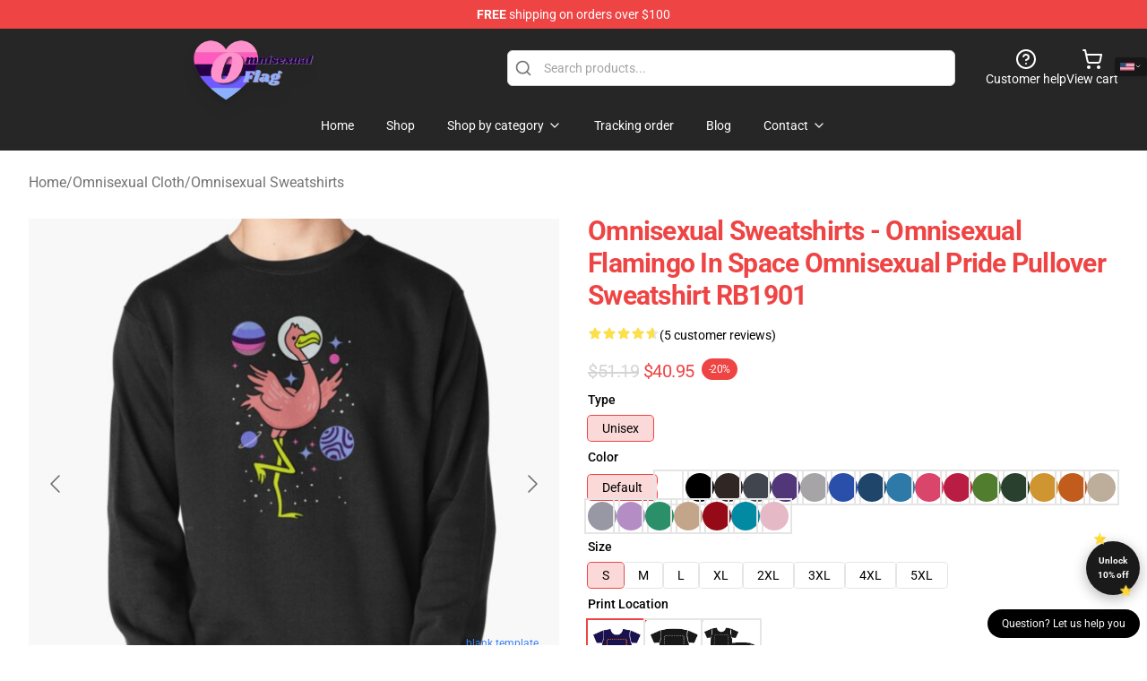

--- FILE ---
content_type: text/html; charset=utf-8
request_url: https://omnisexualflag.com/product/omnisexual-sweatshirts-omnisexual-flamingo-in-space-omnisexual-pride-pullover-sweatshirt-rb1901/
body_size: 27863
content:
<!DOCTYPE html>
<html lang="en">
<head>
    <meta charset="utf-8">
    <meta name="viewport" content="width=device-width, initial-scale=1.0">
        <link rel="icon" href="https://lunar-merch.b-cdn.net/omnisexualflag.com/uploads/Omnisexual Flag Store Logo-1730714893.png">
    <meta name="csrf-token" content="">
    <title>Omnisexual Sweatshirts - Omnisexual Flamingo In Space Omnisexual Pride Pullover Sweatshirt RB1901 | Omnisexual Flag Store - The Best Store of Omnisexual Flag</title>

            
        <meta property="og:title" content="Omnisexual Sweatshirts - Omnisexual Flamingo In Space Omnisexual Pride Pullover Sweatshirt RB1901 | Omnisexual Flag Store - The Best Store of Omnisexual Flag" />
    
    <meta property="og:description" content="
Heavyweight 8.25 oz. (~280 gsm) cotton-rich fleece
Strong colours are 80% cotton, 20% polyester. Heather Gray is 70% cotton, 30% polyester. Charcoal Heather is 60% cotton, 40% polyester
Entrance pouch pocket, matching drawstring and rib cuffs
Ethically sourced following the World Accountable Attire Practices Requirements
Notice: In the event you like your hoodies saggy go 2 sizes up

" />
    <meta name="description" content="
Heavyweight 8.25 oz. (~280 gsm) cotton-rich fleece
Strong colours are 80% cotton, 20% polyester. Heather Gray is 70% cotton, 30% polyester. Charcoal Heather is 60% cotton, 40% polyester
Entrance pouch pocket, matching drawstring and rib cuffs
Ethically sourced following the World Accountable Attire Practices Requirements
Notice: In the event you like your hoodies saggy go 2 sizes up

" />


    <meta property="og:type" content="website" />



 <meta property="og:image" content="https://lunar-merch.b-cdn.net/omnisexualflag.com/media/1063/rasweatshirtx180010101001c5ca27c6front-c281327600600-bgf8f8f8-36.jpg" /> 
    <meta property="og:url" content="https://omnisexualflag.com/product/omnisexual-sweatshirts-omnisexual-flamingo-in-space-omnisexual-pride-pullover-sweatshirt-rb1901" />
    <link rel="canonical" href="https://omnisexualflag.com/product/omnisexual-sweatshirts-omnisexual-flamingo-in-space-omnisexual-pride-pullover-sweatshirt-rb1901" />


    <script type="application/ld+json">
{
    "@context": "https://schema.org",
    "@type": "Product",
    "name": "Omnisexual Sweatshirts - Omnisexual Flamingo In Space Omnisexual Pride Pullover Sweatshirt RB1901",
    "description": "\nHeavyweight 8.25 oz. (~280 gsm) cotton-rich fleece\nStrong colours are 80% cotton, 20% polyester. Heather Gray is 70% cotton, 30% polyester. Charcoal Heather is 60% cotton, 40% polyester\nEntrance pouch pocket, matching drawstring and rib cuffs\nEthically sourced following the World Accountable Attire Practices Requirements\nNotice: In the event you like your hoodies saggy go 2 sizes up\n\n",
    "url": "https://omnisexualflag.com/product/omnisexual-sweatshirts-omnisexual-flamingo-in-space-omnisexual-pride-pullover-sweatshirt-rb1901",
    "image": "https://lunar-merch.b-cdn.net/omnisexualflag.com/media/1063/rasweatshirtx180010101001c5ca27c6front-c281327600600-bgf8f8f8-36.jpg",
    "offers": {
        "@type": "Offer",
        "url": "https://omnisexualflag.com/product/omnisexual-sweatshirts-omnisexual-flamingo-in-space-omnisexual-pride-pullover-sweatshirt-rb1901",
        "priceCurrency": "USD",
        "availability": "https://schema.org/InStock",
        "seller": {
            "@type": "Organization",
            "name": "Omnisexual Flag Store - The Best Store of Omnisexual Flag"
        },
        "price": "40.95"
    },
    "aggregateRating": {
        "@type": "AggregateRating",
        "ratingValue": 4.6,
        "reviewCount": 5,
        "bestRating": 5,
        "worstRating": 1
    },
    "sku": "OMNIFLAG63916",
    "category": "Omnisexual Sweatshirts"
}
</script>
    <link rel="preconnect" href="https://fonts.bunny.net">
    <link href="https://fonts.bunny.net/css?family=Roboto:300,300i,400,400i,500,500i,600,700&display=swap"
          rel="stylesheet"/>
    <style>
        [x-cloak] {
            display: none !important;
        }
    </style>
    <!-- Livewire Styles --><style >[wire\:loading][wire\:loading], [wire\:loading\.delay][wire\:loading\.delay], [wire\:loading\.inline-block][wire\:loading\.inline-block], [wire\:loading\.inline][wire\:loading\.inline], [wire\:loading\.block][wire\:loading\.block], [wire\:loading\.flex][wire\:loading\.flex], [wire\:loading\.table][wire\:loading\.table], [wire\:loading\.grid][wire\:loading\.grid], [wire\:loading\.inline-flex][wire\:loading\.inline-flex] {display: none;}[wire\:loading\.delay\.none][wire\:loading\.delay\.none], [wire\:loading\.delay\.shortest][wire\:loading\.delay\.shortest], [wire\:loading\.delay\.shorter][wire\:loading\.delay\.shorter], [wire\:loading\.delay\.short][wire\:loading\.delay\.short], [wire\:loading\.delay\.default][wire\:loading\.delay\.default], [wire\:loading\.delay\.long][wire\:loading\.delay\.long], [wire\:loading\.delay\.longer][wire\:loading\.delay\.longer], [wire\:loading\.delay\.longest][wire\:loading\.delay\.longest] {display: none;}[wire\:offline][wire\:offline] {display: none;}[wire\:dirty]:not(textarea):not(input):not(select) {display: none;}:root {--livewire-progress-bar-color: #2299dd;}[x-cloak] {display: none !important;}[wire\:cloak] {display: none !important;}dialog#livewire-error::backdrop {background-color: rgba(0, 0, 0, .6);}</style>
    <link rel="preload" as="style" href="https://omnisexualflag.com/build/assets/app-Dq_XEGE3.css" /><link rel="stylesheet" href="https://omnisexualflag.com/build/assets/app-Dq_XEGE3.css" data-navigate-track="reload" />    <link rel="stylesheet" href="https://omnisexualflag.com/css/tippy.css">

    <!-- Custom styles -->
    <meta name="google-site-verification" content="lhT7-4brmkpVJfst0knA6wgcTX8Ejmx2ueg3czK3Gmg" />
<!-- Google tag (gtag.js) -->
<script async src="https://www.googletagmanager.com/gtag/js?id=G-0YW6TZXZ44"></script>
<script>
  window.dataLayer = window.dataLayer || [];
  function gtag(){dataLayer.push(arguments);}
  gtag('js', new Date());

  gtag('config', 'G-0YW6TZXZ44');
</script>

    
</head>
<body>

<div class="font-sans">
    <header class="z-10 sticky top-0 lg:relative">
            <!-- the default fixed if there is no top bar from the main store -->
                    <nav aria-label="top" class="lunar-topbar bg-primary-500">
    <!-- Top navigation --> <div class="container mx-auto px-4 sm:px-6 lg:px-8 flex items-center justify-between">
        <div class="mx-auto flex min-h-8 max-w-7xl items-center justify-between md:px-4 sm:px-6 lg:px-8">
            <div class="flex-1 text-center text-xs md:text-sm text-white">
                <div style="display: flex;align-items: center; gap: 0.5rem">
        
        <p><strong>FREE</strong> shipping on orders over $100</p>
       
    </div>
            </div>
        </div>
    </div>
</nav>
            
    <div class="py-1 relative bg-neutral-800 border-gray-200 text-white" x-data="{open: false}">
    <div class="mx-auto container px-4 sm:px-6 lg:px-8">
        <div class="flex items-center justify-between">
            <!-- Mobile menu and search (lg-) -->
            <div class="flex items-center lg:hidden">
                <!-- Mobile menu toggle, controls the 'mobileMenuOpen' state. -->
                <button type="button" class="-ml-2 rounded-md bg-neutral-900 p-2 text-gray-200"
                        x-on:click="open = !open">
                    <span class="sr-only">Open menu</span>
                    <svg class="size-6" xmlns="http://www.w3.org/2000/svg" fill="none" viewBox="0 0 24 24" stroke-width="1.5" stroke="currentColor" aria-hidden="true" data-slot="icon">
  <path stroke-linecap="round" stroke-linejoin="round" d="M3.75 6.75h16.5M3.75 12h16.5m-16.5 5.25h16.5"/>
</svg>                </button>
            </div>

            <!-- Logo (lg+) -->
            <div class="lg:flex lg:items-center grow-0">
                <a href="https://omnisexualflag.com" class="relative block">
                    <span class="sr-only">Omnisexual Flag Store - The Best Store of Omnisexual Flag</span>
                    <img src="https://lunar-merch.b-cdn.net/omnisexualflag.com/uploads/Omnisexual Flag Store Logo.png" alt="Logo"
                         width="200" height="69"
                         class="object-contain size-full max-h-12 md:max-h-20 drop-shadow-lg">
                </a>
            </div>

            <div class="hidden lg:flex justify-center lg:min-w-[500px] ">
                <div class="relative w-full max-w-[500px]">
                    <svg class="absolute left-0 top-0 translate-y-1/2 ml-2 size-5 text-gray-500" xmlns="http://www.w3.org/2000/svg" viewBox="0 0 24 24" fill="none" stroke="currentColor" stroke-width="2" stroke-linecap="round" stroke-linejoin="round">
  <path d="m21 21-4.34-4.34"/>
  <circle cx="11" cy="11" r="8"/>
</svg>                    <input type="search"
                           placeholder="Search products..."
                           class="pl-10 w-full h-10 px-4 py-1 text-sm text-gray-900 bg-white border border-gray-300 rounded-md focus:outline-none focus:border-primary"
                           x-on:click="$dispatch('open-lightbox-search')"
                    >
                </div>
            </div>

            <!-- desktop quick actions -->
            <div class="relative flex shrink-0 items-center justify-end gap-4">
                <button type="button"
                        class="absolute lg:relative -left-full lg:left-auto lg:ml-0 -ml-2 flex flex-col items-center justify-center gap-2 hover:text-gray-500 lg:hidden"
                        title="search"
                        x-on:click="$dispatch('open-lightbox-search')"
                >
                    <svg class="size-6 2xl:size-8" xmlns="http://www.w3.org/2000/svg" viewBox="0 0 24 24" fill="none" stroke="currentColor" stroke-width="2" stroke-linecap="round" stroke-linejoin="round">
  <path d="m21 21-4.34-4.34"/>
  <circle cx="11" cy="11" r="8"/>
</svg>                    <span class="hidden lg:block">Search product</span>
                </button>
                <a href="/customer-help" class="flex-col items-center justify-center gap-2 hover:text-gray-500 hidden lg:flex"
                   title="customer help">
                    <svg class="size-6" xmlns="http://www.w3.org/2000/svg" viewBox="0 0 24 24" fill="none" stroke="currentColor" stroke-width="2" stroke-linecap="round" stroke-linejoin="round">
  <circle cx="12" cy="12" r="10"/>
  <path d="M9.09 9a3 3 0 0 1 5.83 1c0 2-3 3-3 3"/>
  <path d="M12 17h.01"/>
</svg>                    <span class="text-sm hidden lg:block">Customer help</span>
                </a>
                <a href="https://omnisexualflag.com/cart"
                   class="flex flex-col items-center justify-center gap-2 hover:text-gray-500" title="view cart">
                    <svg class="size-6" xmlns="http://www.w3.org/2000/svg" viewBox="0 0 24 24" fill="none" stroke="currentColor" stroke-width="2" stroke-linecap="round" stroke-linejoin="round">
  <circle cx="8" cy="21" r="1"/>
  <circle cx="19" cy="21" r="1"/>
  <path d="M2.05 2.05h2l2.66 12.42a2 2 0 0 0 2 1.58h9.78a2 2 0 0 0 1.95-1.57l1.65-7.43H5.12"/>
</svg>                    <span class="text-sm hidden lg:block">View cart</span>
                </a>
            </div>
        </div>

        <!-- Navigation (lg+) -->
        <div class="hidden h-full w-full lg:flex">
            <!-- Mega menus -->
            <nav x-data="{
                        navigationMenuOpen: false,
                        navigationMenu: '',
                        navigationMenuCloseDelay: 200,
                        navigationMenuCloseTimeout: null,
                        navigationMenuLeave() {
                            let that = this;
                            this.navigationMenuCloseTimeout = setTimeout(() => {
                                that.navigationMenuClose();
                            }, this.navigationMenuCloseDelay);
                        },
                        navigationMenuReposition(navElement) {
                            this.navigationMenuClearCloseTimeout();
                            this.$refs.navigationDropdown.style.left = navElement.offsetLeft + 'px';
                            this.$refs.navigationDropdown.style.marginLeft = (navElement.offsetWidth / 2) + 'px';
                        },
                        navigationMenuClearCloseTimeout() {
                            clearTimeout(this.navigationMenuCloseTimeout);
                        },
                        navigationMenuClose() {
                            this.navigationMenuOpen = false;
                            this.navigationMenu = '';
                        }
                    }" class="relative z-10 w-full justify-center items-center">
                <div class="relative h-full flex items-center justify-center">
                    <ul
                        class="flex items-center justify-center flex-1 p-1 space-x-1 list-none rounded-md group">
                                                                                <li>
                                <a href="https://omnisexualflag.com" x-bind:class="{ 'bg-neutral-700': navigationMenu=='Home', 'hover:bg-neutral-100': navigationMenu!='Home' }" @mouseover="navigationMenuOpen=true; navigationMenuReposition($el); navigationMenu='Home'" @mouseleave="navigationMenuLeave()" class="text-sm inline-flex items-center justify-center h-10 px-4 py-2 font-base transition-colors rounded-md focus:outline-none disabled:opacity-50 disabled:pointer-events-none group w-max"><span>Home</span></a>
                            </li>
                                                                                <li>
                                <a href="https://omnisexualflag.com/shop" x-bind:class="{ 'bg-neutral-700': navigationMenu=='Shop', 'hover:bg-neutral-100': navigationMenu!='Shop' }" @mouseover="navigationMenuOpen=true; navigationMenuReposition($el); navigationMenu='Shop'" @mouseleave="navigationMenuLeave()" class="text-sm inline-flex items-center justify-center h-10 px-4 py-2 font-base transition-colors rounded-md focus:outline-none disabled:opacity-50 disabled:pointer-events-none group w-max"><span>Shop</span></a>
                            </li>
                                                                                <li>
                                <a href="https://omnisexualflag.com/shop" x-bind:class="{ 'bg-neutral-700': navigationMenu=='Shop by category', 'hover:bg-neutral-100': navigationMenu!='Shop by category' }" @mouseover="navigationMenuOpen=true; navigationMenuReposition($el); navigationMenu='Shop by category'" @mouseleave="navigationMenuLeave()" class="text-sm inline-flex items-center justify-center h-10 px-4 py-2 font-base transition-colors rounded-md focus:outline-none disabled:opacity-50 disabled:pointer-events-none group w-max"><span>Shop by category</span>
                                                                            <svg x-bind:class="{ '-rotate-180': navigationMenuOpen == true && navigationMenu == 'Shop by category' }" class="size-4 ml-1 transition" xmlns="http://www.w3.org/2000/svg" viewBox="0 0 24 24" fill="none" stroke="currentColor" stroke-width="2" stroke-linecap="round" stroke-linejoin="round">
  <path d="m6 9 6 6 6-6"/>
</svg></a>
                            </li>
                                                                                <li>
                                <a href="https://omnisexualflag.com/tracking-order" x-bind:class="{ 'bg-neutral-700': navigationMenu=='Tracking order', 'hover:bg-neutral-100': navigationMenu!='Tracking order' }" @mouseover="navigationMenuOpen=true; navigationMenuReposition($el); navigationMenu='Tracking order'" @mouseleave="navigationMenuLeave()" class="text-sm inline-flex items-center justify-center h-10 px-4 py-2 font-base transition-colors rounded-md focus:outline-none disabled:opacity-50 disabled:pointer-events-none group w-max"><span>Tracking order</span></a>
                            </li>
                                                                                <li>
                                <a href="https://omnisexualflag.com/blog" x-bind:class="{ 'bg-neutral-700': navigationMenu=='Blog', 'hover:bg-neutral-100': navigationMenu!='Blog' }" @mouseover="navigationMenuOpen=true; navigationMenuReposition($el); navigationMenu='Blog'" @mouseleave="navigationMenuLeave()" class="text-sm inline-flex items-center justify-center h-10 px-4 py-2 font-base transition-colors rounded-md focus:outline-none disabled:opacity-50 disabled:pointer-events-none group w-max"><span>Blog</span></a>
                            </li>
                                                                                <li>
                                <a href="https://omnisexualflag.com/contact-us" x-bind:class="{ 'bg-neutral-700': navigationMenu=='Contact', 'hover:bg-neutral-100': navigationMenu!='Contact' }" @mouseover="navigationMenuOpen=true; navigationMenuReposition($el); navigationMenu='Contact'" @mouseleave="navigationMenuLeave()" class="text-sm inline-flex items-center justify-center h-10 px-4 py-2 font-base transition-colors rounded-md focus:outline-none disabled:opacity-50 disabled:pointer-events-none group w-max"><span>Contact</span>
                                                                            <svg x-bind:class="{ '-rotate-180': navigationMenuOpen == true && navigationMenu == 'Contact' }" class="size-4 ml-1 transition" xmlns="http://www.w3.org/2000/svg" viewBox="0 0 24 24" fill="none" stroke="currentColor" stroke-width="2" stroke-linecap="round" stroke-linejoin="round">
  <path d="m6 9 6 6 6-6"/>
</svg></a>
                            </li>
                                            </ul>
                </div>
                <div x-ref="navigationDropdown" x-show="navigationMenuOpen"
                     x-transition:enter="transition ease-out duration-100"
                     x-transition:enter-start="opacity-0 scale-90"
                     x-transition:enter-end="opacity-100 scale-100"
                     x-transition:leave="transition ease-in duration-100"
                     x-transition:leave-start="opacity-100 scale-100"
                     x-transition:leave-end="opacity-0 scale-90"
                     @mouseover="navigationMenuClearCloseTimeout()" @mouseleave="navigationMenuLeave()"
                     class="z-20 absolute top-0 pt-3 duration-200 ease-out -translate-x-1/2 translate-y-11 text-gray-900"
                     x-cloak>

                    <div
                        class="flex justify-center w-auto h-auto overflow-hidden bg-white border rounded-md shadow-sm border-neutral-200/70">

                                                                                                                                                                                                        <div x-show="navigationMenu == 'Shop by category'"
                                 class="flex items-stretch justify-center w-full p-6 max-h-[500px] overflow-y-auto">
                                
                                                                    <div class="w-48">
                                                                                    <a href="https://omnisexualflag.com/collections/flags-of-lbgt" class="block text-sm font-medium">Flags of LBGT</a>

                                                                                            <div class="mt-1 mb-3 flex flex-col gap-1">
                                                                                                            <a href="https://omnisexualflag.com/collections/asexual-pride-flag" class="font-light rounded text-sm">Asexual Pride Flag</a>
                                                                                                            <a href="https://omnisexualflag.com/collections/bisexual-pride-flag" class="font-light rounded text-sm">Bisexual Pride Flag</a>
                                                                                                            <a href="https://omnisexualflag.com/collections/lesbian-flag" class="font-light rounded text-sm">Lesbian Flag</a>
                                                                                                            <a href="https://omnisexualflag.com/collections/omnisexual-pride-flag" class="font-light rounded text-sm">Omnisexual Pride Flag</a>
                                                                                                            <a href="https://omnisexualflag.com/collections/pansexual-pride-flag" class="font-light rounded text-sm">Pansexual Pride Flag</a>
                                                                                                            <a href="https://omnisexualflag.com/collections/rainbow-flag-lgbt" class="font-light rounded text-sm">Rainbow Flag (LGBT)</a>
                                                                                                            <a href="https://omnisexualflag.com/collections/transgender-flag" class="font-light rounded text-sm">Transgender Flag</a>
                                                                                                    </div>
                                                                                                                                <a href="https://omnisexualflag.com/collections/omnisexual-accessories" class="block text-sm font-medium">Omnisexual Accessories</a>

                                                                                            <div class="mt-1 mb-3 flex flex-col gap-1">
                                                                                                            <a href="https://omnisexualflag.com/collections/omnisexual-backpacks" class="font-light rounded text-sm">Omnisexual Backpacks</a>
                                                                                                            <a href="https://omnisexualflag.com/collections/omnisexual-bags" class="font-light rounded text-sm">Omnisexual Bags</a>
                                                                                                            <a href="https://omnisexualflag.com/collections/omnisexual-face-masks" class="font-light rounded text-sm">Omnisexual Face Masks</a>
                                                                                                            <a href="https://omnisexualflag.com/collections/omnisexual-mugs" class="font-light rounded text-sm">Omnisexual Mugs</a>
                                                                                                    </div>
                                                                                                                        </div>
                                                                    <div class="w-48">
                                                                                    <a href="https://omnisexualflag.com/collections/omnisexual-cases" class="block text-sm font-medium">Omnisexual Cases</a>

                                                                                            <div class="mt-1 mb-3 flex flex-col gap-1">
                                                                                                            <a href="https://omnisexualflag.com/collections/omnisexual-iphone-cases" class="font-light rounded text-sm">Omnisexual iPhone Cases</a>
                                                                                                            <a href="https://omnisexualflag.com/collections/omnisexual-samsung-cases" class="font-light rounded text-sm">Omnisexual Samsung Cases</a>
                                                                                                    </div>
                                                                                                                                <a href="https://omnisexualflag.com/collections/omnisexual-cloth" class="block text-sm font-medium">Omnisexual Cloth</a>

                                                                                            <div class="mt-1 mb-3 flex flex-col gap-1">
                                                                                                            <a href="https://omnisexualflag.com/collections/omnisexual-hoodies" class="font-light rounded text-sm">Omnisexual Hoodies</a>
                                                                                                            <a href="https://omnisexualflag.com/collections/omnisexual-socks" class="font-light rounded text-sm">Omnisexual Socks</a>
                                                                                                            <a href="https://omnisexualflag.com/collections/omnisexual-sweatshirts" class="font-light rounded text-sm">Omnisexual Sweatshirts</a>
                                                                                                            <a href="https://omnisexualflag.com/collections/omnisexual-t-shirts" class="font-light rounded text-sm">Omnisexual T-Shirts</a>
                                                                                                    </div>
                                                                                                                        </div>
                                                                    <div class="w-48">
                                                                                    <a href="https://omnisexualflag.com/collections/omnisexual-decoration" class="block text-sm font-medium">Omnisexual Decoration</a>

                                                                                            <div class="mt-1 mb-3 flex flex-col gap-1">
                                                                                                            <a href="https://omnisexualflag.com/collections/omnisexual-blanket" class="font-light rounded text-sm">Omnisexual Blanket</a>
                                                                                                            <a href="https://omnisexualflag.com/collections/omnisexual-pillows" class="font-light rounded text-sm">Omnisexual Pillows</a>
                                                                                                            <a href="https://omnisexualflag.com/collections/omnisexual-posters" class="font-light rounded text-sm">Omnisexual Posters</a>
                                                                                                    </div>
                                                                                                                                <a href="https://omnisexualflag.com/collections/omnisexual-workout-gear" class="block text-sm font-medium">Omnisexual Workout Gear</a>

                                                                                            <div class="mt-1 mb-3 flex flex-col gap-1">
                                                                                                            <a href="https://omnisexualflag.com/collections/omnisexual-leggings" class="font-light rounded text-sm">Omnisexual Leggings</a>
                                                                                                            <a href="https://omnisexualflag.com/collections/omnisexual-tank-tops" class="font-light rounded text-sm">Omnisexual Tank Tops</a>
                                                                                                    </div>
                                                                                                                        </div>
                                                            </div>
                                                                                                                                                                                                        <div x-show="navigationMenu == 'Contact'"
                                 class="flex items-stretch justify-center w-full p-6 max-h-[500px] overflow-y-auto">
                                
                                                                    <div class="w-48">
                                                                                    <a href="https://omnisexualflag.com/customer-help" class="block text-sm font-medium">Customer help</a>

                                                                                                                        </div>
                                                                    <div class="w-48">
                                                                                    <a href="https://omnisexualflag.com/wholesale" class="block text-sm font-medium">Wholesale</a>

                                                                                                                        </div>
                                                            </div>
                                            </div>
                </div>
            </nav>
        </div>
    </div>

    <!-- mobile menu popup -->
    <template x-teleport="body">
        <div class="lg:hidden fixed top-0 left-0 p-2 w-full max-w-sm z-[100]"
             id="mobile-menu"
             x-cloak
             x-show="open"
             x-on:click.away="open = false"
             x-transition>
            <div class="space-y-1 px-2 pt-2 pb-3 bg-white w-full rounded-lg shadow overflow-y-auto">
                                    <li class="block px-3 py-2 rounded-md text-base font-base text-neutral-900 hover:bg-neutral-100" x-data="{open: false}">
    <div class="flex items-center justify-between">
        <a href="https://omnisexualflag.com" class="flex justify-between items-center hover:underline grow">Home</a>

            </div>

    </li>
                                    <li class="block px-3 py-2 rounded-md text-base font-base text-neutral-900 hover:bg-neutral-100" x-data="{open: false}">
    <div class="flex items-center justify-between">
        <a href="https://omnisexualflag.com/shop" class="flex justify-between items-center hover:underline grow">Shop</a>

            </div>

    </li>
                                    <li class="block px-3 py-2 rounded-md text-base font-base text-neutral-900 hover:bg-neutral-100" x-data="{open: false}">
    <div class="flex items-center justify-between">
        <a href="https://omnisexualflag.com/shop" class="flex justify-between items-center hover:underline grow">Shop by category</a>

                    <button type="button" x-on:click="open = !open">
                <svg x-bind:class="open ? 'rotate-180' : ''" class="size-5 transition" xmlns="http://www.w3.org/2000/svg" viewBox="0 0 24 24" fill="none" stroke="currentColor" stroke-width="2" stroke-linecap="round" stroke-linejoin="round">
  <path d="m6 9 6 6 6-6"/>
</svg>            </button>
            </div>

            <!-- transition dropdown effect -->
        <ul role="list" class="mt-4 ml-3 space-y-2" x-cloak x-show="open" x-collapse>
                            <li  x-data="{open: false}">
    <div class="flex items-center justify-between">
        <a href="https://omnisexualflag.com/collections/flags-of-lbgt" class="flex justify-between items-center hover:underline grow">Flags of LBGT</a>

                    <button type="button" x-on:click="open = !open">
                <svg x-bind:class="open ? 'rotate-180' : ''" class="size-5 transition" xmlns="http://www.w3.org/2000/svg" viewBox="0 0 24 24" fill="none" stroke="currentColor" stroke-width="2" stroke-linecap="round" stroke-linejoin="round">
  <path d="m6 9 6 6 6-6"/>
</svg>            </button>
            </div>

            <!-- transition dropdown effect -->
        <ul role="list" class="mt-4 ml-3 space-y-2" x-cloak x-show="open" x-collapse>
                            <li  x-data="{open: false}">
    <div class="flex items-center justify-between">
        <a href="https://omnisexualflag.com/collections/asexual-pride-flag" class="flex justify-between items-center hover:underline grow">Asexual Pride Flag</a>

            </div>

    </li>
                            <li  x-data="{open: false}">
    <div class="flex items-center justify-between">
        <a href="https://omnisexualflag.com/collections/bisexual-pride-flag" class="flex justify-between items-center hover:underline grow">Bisexual Pride Flag</a>

            </div>

    </li>
                            <li  x-data="{open: false}">
    <div class="flex items-center justify-between">
        <a href="https://omnisexualflag.com/collections/lesbian-flag" class="flex justify-between items-center hover:underline grow">Lesbian Flag</a>

            </div>

    </li>
                            <li  x-data="{open: false}">
    <div class="flex items-center justify-between">
        <a href="https://omnisexualflag.com/collections/omnisexual-pride-flag" class="flex justify-between items-center hover:underline grow">Omnisexual Pride Flag</a>

            </div>

    </li>
                            <li  x-data="{open: false}">
    <div class="flex items-center justify-between">
        <a href="https://omnisexualflag.com/collections/pansexual-pride-flag" class="flex justify-between items-center hover:underline grow">Pansexual Pride Flag</a>

            </div>

    </li>
                            <li  x-data="{open: false}">
    <div class="flex items-center justify-between">
        <a href="https://omnisexualflag.com/collections/rainbow-flag-lgbt" class="flex justify-between items-center hover:underline grow">Rainbow Flag (LGBT)</a>

            </div>

    </li>
                            <li  x-data="{open: false}">
    <div class="flex items-center justify-between">
        <a href="https://omnisexualflag.com/collections/transgender-flag" class="flex justify-between items-center hover:underline grow">Transgender Flag</a>

            </div>

    </li>
                    </ul>
    </li>
                            <li  x-data="{open: false}">
    <div class="flex items-center justify-between">
        <a href="https://omnisexualflag.com/collections/omnisexual-accessories" class="flex justify-between items-center hover:underline grow">Omnisexual Accessories</a>

                    <button type="button" x-on:click="open = !open">
                <svg x-bind:class="open ? 'rotate-180' : ''" class="size-5 transition" xmlns="http://www.w3.org/2000/svg" viewBox="0 0 24 24" fill="none" stroke="currentColor" stroke-width="2" stroke-linecap="round" stroke-linejoin="round">
  <path d="m6 9 6 6 6-6"/>
</svg>            </button>
            </div>

            <!-- transition dropdown effect -->
        <ul role="list" class="mt-4 ml-3 space-y-2" x-cloak x-show="open" x-collapse>
                            <li  x-data="{open: false}">
    <div class="flex items-center justify-between">
        <a href="https://omnisexualflag.com/collections/omnisexual-backpacks" class="flex justify-between items-center hover:underline grow">Omnisexual Backpacks</a>

            </div>

    </li>
                            <li  x-data="{open: false}">
    <div class="flex items-center justify-between">
        <a href="https://omnisexualflag.com/collections/omnisexual-bags" class="flex justify-between items-center hover:underline grow">Omnisexual Bags</a>

            </div>

    </li>
                            <li  x-data="{open: false}">
    <div class="flex items-center justify-between">
        <a href="https://omnisexualflag.com/collections/omnisexual-face-masks" class="flex justify-between items-center hover:underline grow">Omnisexual Face Masks</a>

            </div>

    </li>
                            <li  x-data="{open: false}">
    <div class="flex items-center justify-between">
        <a href="https://omnisexualflag.com/collections/omnisexual-mugs" class="flex justify-between items-center hover:underline grow">Omnisexual Mugs</a>

            </div>

    </li>
                    </ul>
    </li>
                            <li  x-data="{open: false}">
    <div class="flex items-center justify-between">
        <a href="https://omnisexualflag.com/collections/omnisexual-cases" class="flex justify-between items-center hover:underline grow">Omnisexual Cases</a>

                    <button type="button" x-on:click="open = !open">
                <svg x-bind:class="open ? 'rotate-180' : ''" class="size-5 transition" xmlns="http://www.w3.org/2000/svg" viewBox="0 0 24 24" fill="none" stroke="currentColor" stroke-width="2" stroke-linecap="round" stroke-linejoin="round">
  <path d="m6 9 6 6 6-6"/>
</svg>            </button>
            </div>

            <!-- transition dropdown effect -->
        <ul role="list" class="mt-4 ml-3 space-y-2" x-cloak x-show="open" x-collapse>
                            <li  x-data="{open: false}">
    <div class="flex items-center justify-between">
        <a href="https://omnisexualflag.com/collections/omnisexual-iphone-cases" class="flex justify-between items-center hover:underline grow">Omnisexual iPhone Cases</a>

            </div>

    </li>
                            <li  x-data="{open: false}">
    <div class="flex items-center justify-between">
        <a href="https://omnisexualflag.com/collections/omnisexual-samsung-cases" class="flex justify-between items-center hover:underline grow">Omnisexual Samsung Cases</a>

            </div>

    </li>
                    </ul>
    </li>
                            <li  x-data="{open: false}">
    <div class="flex items-center justify-between">
        <a href="https://omnisexualflag.com/collections/omnisexual-cloth" class="flex justify-between items-center hover:underline grow">Omnisexual Cloth</a>

                    <button type="button" x-on:click="open = !open">
                <svg x-bind:class="open ? 'rotate-180' : ''" class="size-5 transition" xmlns="http://www.w3.org/2000/svg" viewBox="0 0 24 24" fill="none" stroke="currentColor" stroke-width="2" stroke-linecap="round" stroke-linejoin="round">
  <path d="m6 9 6 6 6-6"/>
</svg>            </button>
            </div>

            <!-- transition dropdown effect -->
        <ul role="list" class="mt-4 ml-3 space-y-2" x-cloak x-show="open" x-collapse>
                            <li  x-data="{open: false}">
    <div class="flex items-center justify-between">
        <a href="https://omnisexualflag.com/collections/omnisexual-hoodies" class="flex justify-between items-center hover:underline grow">Omnisexual Hoodies</a>

            </div>

    </li>
                            <li  x-data="{open: false}">
    <div class="flex items-center justify-between">
        <a href="https://omnisexualflag.com/collections/omnisexual-socks" class="flex justify-between items-center hover:underline grow">Omnisexual Socks</a>

            </div>

    </li>
                            <li  x-data="{open: false}">
    <div class="flex items-center justify-between">
        <a href="https://omnisexualflag.com/collections/omnisexual-sweatshirts" class="flex justify-between items-center hover:underline grow">Omnisexual Sweatshirts</a>

            </div>

    </li>
                            <li  x-data="{open: false}">
    <div class="flex items-center justify-between">
        <a href="https://omnisexualflag.com/collections/omnisexual-t-shirts" class="flex justify-between items-center hover:underline grow">Omnisexual T-Shirts</a>

            </div>

    </li>
                    </ul>
    </li>
                            <li  x-data="{open: false}">
    <div class="flex items-center justify-between">
        <a href="https://omnisexualflag.com/collections/omnisexual-decoration" class="flex justify-between items-center hover:underline grow">Omnisexual Decoration</a>

                    <button type="button" x-on:click="open = !open">
                <svg x-bind:class="open ? 'rotate-180' : ''" class="size-5 transition" xmlns="http://www.w3.org/2000/svg" viewBox="0 0 24 24" fill="none" stroke="currentColor" stroke-width="2" stroke-linecap="round" stroke-linejoin="round">
  <path d="m6 9 6 6 6-6"/>
</svg>            </button>
            </div>

            <!-- transition dropdown effect -->
        <ul role="list" class="mt-4 ml-3 space-y-2" x-cloak x-show="open" x-collapse>
                            <li  x-data="{open: false}">
    <div class="flex items-center justify-between">
        <a href="https://omnisexualflag.com/collections/omnisexual-blanket" class="flex justify-between items-center hover:underline grow">Omnisexual Blanket</a>

            </div>

    </li>
                            <li  x-data="{open: false}">
    <div class="flex items-center justify-between">
        <a href="https://omnisexualflag.com/collections/omnisexual-pillows" class="flex justify-between items-center hover:underline grow">Omnisexual Pillows</a>

            </div>

    </li>
                            <li  x-data="{open: false}">
    <div class="flex items-center justify-between">
        <a href="https://omnisexualflag.com/collections/omnisexual-posters" class="flex justify-between items-center hover:underline grow">Omnisexual Posters</a>

            </div>

    </li>
                    </ul>
    </li>
                            <li  x-data="{open: false}">
    <div class="flex items-center justify-between">
        <a href="https://omnisexualflag.com/collections/omnisexual-workout-gear" class="flex justify-between items-center hover:underline grow">Omnisexual Workout Gear</a>

                    <button type="button" x-on:click="open = !open">
                <svg x-bind:class="open ? 'rotate-180' : ''" class="size-5 transition" xmlns="http://www.w3.org/2000/svg" viewBox="0 0 24 24" fill="none" stroke="currentColor" stroke-width="2" stroke-linecap="round" stroke-linejoin="round">
  <path d="m6 9 6 6 6-6"/>
</svg>            </button>
            </div>

            <!-- transition dropdown effect -->
        <ul role="list" class="mt-4 ml-3 space-y-2" x-cloak x-show="open" x-collapse>
                            <li  x-data="{open: false}">
    <div class="flex items-center justify-between">
        <a href="https://omnisexualflag.com/collections/omnisexual-leggings" class="flex justify-between items-center hover:underline grow">Omnisexual Leggings</a>

            </div>

    </li>
                            <li  x-data="{open: false}">
    <div class="flex items-center justify-between">
        <a href="https://omnisexualflag.com/collections/omnisexual-tank-tops" class="flex justify-between items-center hover:underline grow">Omnisexual Tank Tops</a>

            </div>

    </li>
                    </ul>
    </li>
                    </ul>
    </li>
                                    <li class="block px-3 py-2 rounded-md text-base font-base text-neutral-900 hover:bg-neutral-100" x-data="{open: false}">
    <div class="flex items-center justify-between">
        <a href="https://omnisexualflag.com/tracking-order" class="flex justify-between items-center hover:underline grow">Tracking order</a>

            </div>

    </li>
                                    <li class="block px-3 py-2 rounded-md text-base font-base text-neutral-900 hover:bg-neutral-100" x-data="{open: false}">
    <div class="flex items-center justify-between">
        <a href="https://omnisexualflag.com/blog" class="flex justify-between items-center hover:underline grow">Blog</a>

            </div>

    </li>
                                    <li class="block px-3 py-2 rounded-md text-base font-base text-neutral-900 hover:bg-neutral-100" x-data="{open: false}">
    <div class="flex items-center justify-between">
        <a href="https://omnisexualflag.com/contact-us" class="flex justify-between items-center hover:underline grow">Contact</a>

                    <button type="button" x-on:click="open = !open">
                <svg x-bind:class="open ? 'rotate-180' : ''" class="size-5 transition" xmlns="http://www.w3.org/2000/svg" viewBox="0 0 24 24" fill="none" stroke="currentColor" stroke-width="2" stroke-linecap="round" stroke-linejoin="round">
  <path d="m6 9 6 6 6-6"/>
</svg>            </button>
            </div>

            <!-- transition dropdown effect -->
        <ul role="list" class="mt-4 ml-3 space-y-2" x-cloak x-show="open" x-collapse>
                            <li  x-data="{open: false}">
    <div class="flex items-center justify-between">
        <a href="https://omnisexualflag.com/customer-help" class="flex justify-between items-center hover:underline grow">Customer help</a>

            </div>

    </li>
                            <li  x-data="{open: false}">
    <div class="flex items-center justify-between">
        <a href="https://omnisexualflag.com/wholesale" class="flex justify-between items-center hover:underline grow">Wholesale</a>

            </div>

    </li>
                    </ul>
    </li>
                            </div>
        </div>
    </template>
</div>
</header>

    <section class="relative pb-8">
    <div class="container mx-auto px-2 sm:px-4 lg:px-8 py-6">
        
        <!-- breadcrumbs -->
        <nav class="flex items-center gap-2 text-base text-gray-500 flex-wrap">
            <a class="hover:text-gray-700" href="https://omnisexualflag.com">Home</a>
                    <span>/</span>
                    <a class="hover:text-gray-700" href="https://omnisexualflag.com/collections/omnisexual-cloth">Omnisexual Cloth</a>
                    <span>/</span>
                    <a class="hover:text-gray-700" href="https://omnisexualflag.com/collections/omnisexual-sweatshirts">Omnisexual Sweatshirts</a>
            </nav>


        <div class="mt-2 lg:mt-6 lg:grid lg:grid-cols-2 lg:items-start lg:gap-x-8" data-product-id="474">
            <!-- Image gallery -->
            <div class="w-full h-full">
    <div class="f-carousel" id="product-gallery-slider"
         style="--f-carousel-spacing: 10px;">
                    <div class="f-carousel__slide max-h-[600px] flex items-center justify-center flex-nowrap"
                 data-thumb-src="https://lunar-merch.b-cdn.net/omnisexualflag.com/media/1063/conversions/rasweatshirtx180010101001c5ca27c6front-c281327600600-bgf8f8f8-36-small.jpg"
            >
                <img data-lazy-src="https://lunar-merch.b-cdn.net/omnisexualflag.com/media/1063/rasweatshirtx180010101001c5ca27c6front-c281327600600-bgf8f8f8-36.jpg"
                     data-fancybox="gallery"
                     data-media-id="1063"
                     data-variants="1302"
                     alt=""
                     class="product-gallery-current w-full h-full object-contain"
                                              width="500"
                         height="500"
                                     >
            </div>
                    <div class="f-carousel__slide max-h-[600px] flex items-center justify-center flex-nowrap"
                 data-thumb-src="https://lunar-merch.b-cdn.net/omnisexualflag.com/media/1068/conversions/raf750x1000075t10101001c5ca27c6-36-small.jpg"
            >
                <img data-lazy-src="https://lunar-merch.b-cdn.net/omnisexualflag.com/media/1068/raf750x1000075t10101001c5ca27c6-36.jpg"
                     data-fancybox="gallery"
                     data-media-id="1068"
                     data-variants=""
                     alt=""
                     class="product-gallery-current w-full h-full object-contain"
                                     >
            </div>
            </div>
</div>

    



            <!-- Product info -->
            <div class="mt-4 px-4 sm:mt-16 sm:px-0 lg:mt-0">

                <!-- title -->
                <h1 class="text-3xl font-bold tracking-tight text-primary capitalize">
                    Omnisexual Sweatshirts - Omnisexual Flamingo In Space Omnisexual Pride Pullover Sweatshirt RB1901
                </h1>

                <!-- Pillow notes -->
                
                <!-- Reviews -->
                <div class="mt-4 flex gap-2">
                    <div class="relative inline-block"
     x-data
     x-tooltip="'4.6 of 5 stars'"
     aria-label="4.6 of 5 stars">
    <div class="flex text-gray-200">
                    <svg class="size-4" xmlns="http://www.w3.org/2000/svg" viewBox="0 0 24 24" fill="currentColor" aria-hidden="true" data-slot="icon">
  <path fill-rule="evenodd" d="M10.788 3.21c.448-1.077 1.976-1.077 2.424 0l2.082 5.006 5.404.434c1.164.093 1.636 1.545.749 2.305l-4.117 3.527 1.257 5.273c.271 1.136-.964 2.033-1.96 1.425L12 18.354 7.373 21.18c-.996.608-2.231-.29-1.96-1.425l1.257-5.273-4.117-3.527c-.887-.76-.415-2.212.749-2.305l5.404-.434 2.082-5.005Z" clip-rule="evenodd"/>
</svg>                    <svg class="size-4" xmlns="http://www.w3.org/2000/svg" viewBox="0 0 24 24" fill="currentColor" aria-hidden="true" data-slot="icon">
  <path fill-rule="evenodd" d="M10.788 3.21c.448-1.077 1.976-1.077 2.424 0l2.082 5.006 5.404.434c1.164.093 1.636 1.545.749 2.305l-4.117 3.527 1.257 5.273c.271 1.136-.964 2.033-1.96 1.425L12 18.354 7.373 21.18c-.996.608-2.231-.29-1.96-1.425l1.257-5.273-4.117-3.527c-.887-.76-.415-2.212.749-2.305l5.404-.434 2.082-5.005Z" clip-rule="evenodd"/>
</svg>                    <svg class="size-4" xmlns="http://www.w3.org/2000/svg" viewBox="0 0 24 24" fill="currentColor" aria-hidden="true" data-slot="icon">
  <path fill-rule="evenodd" d="M10.788 3.21c.448-1.077 1.976-1.077 2.424 0l2.082 5.006 5.404.434c1.164.093 1.636 1.545.749 2.305l-4.117 3.527 1.257 5.273c.271 1.136-.964 2.033-1.96 1.425L12 18.354 7.373 21.18c-.996.608-2.231-.29-1.96-1.425l1.257-5.273-4.117-3.527c-.887-.76-.415-2.212.749-2.305l5.404-.434 2.082-5.005Z" clip-rule="evenodd"/>
</svg>                    <svg class="size-4" xmlns="http://www.w3.org/2000/svg" viewBox="0 0 24 24" fill="currentColor" aria-hidden="true" data-slot="icon">
  <path fill-rule="evenodd" d="M10.788 3.21c.448-1.077 1.976-1.077 2.424 0l2.082 5.006 5.404.434c1.164.093 1.636 1.545.749 2.305l-4.117 3.527 1.257 5.273c.271 1.136-.964 2.033-1.96 1.425L12 18.354 7.373 21.18c-.996.608-2.231-.29-1.96-1.425l1.257-5.273-4.117-3.527c-.887-.76-.415-2.212.749-2.305l5.404-.434 2.082-5.005Z" clip-rule="evenodd"/>
</svg>                    <svg class="size-4" xmlns="http://www.w3.org/2000/svg" viewBox="0 0 24 24" fill="currentColor" aria-hidden="true" data-slot="icon">
  <path fill-rule="evenodd" d="M10.788 3.21c.448-1.077 1.976-1.077 2.424 0l2.082 5.006 5.404.434c1.164.093 1.636 1.545.749 2.305l-4.117 3.527 1.257 5.273c.271 1.136-.964 2.033-1.96 1.425L12 18.354 7.373 21.18c-.996.608-2.231-.29-1.96-1.425l1.257-5.273-4.117-3.527c-.887-.76-.415-2.212.749-2.305l5.404-.434 2.082-5.005Z" clip-rule="evenodd"/>
</svg>            </div>

    <div class="absolute top-0 left-0 h-full text-yellow-300 overflow-hidden inline-flex"
         style="width: 92%">
                    <svg class="size-4 flex-shrink-0" xmlns="http://www.w3.org/2000/svg" viewBox="0 0 24 24" fill="currentColor" aria-hidden="true" data-slot="icon">
  <path fill-rule="evenodd" d="M10.788 3.21c.448-1.077 1.976-1.077 2.424 0l2.082 5.006 5.404.434c1.164.093 1.636 1.545.749 2.305l-4.117 3.527 1.257 5.273c.271 1.136-.964 2.033-1.96 1.425L12 18.354 7.373 21.18c-.996.608-2.231-.29-1.96-1.425l1.257-5.273-4.117-3.527c-.887-.76-.415-2.212.749-2.305l5.404-.434 2.082-5.005Z" clip-rule="evenodd"/>
</svg>                    <svg class="size-4 flex-shrink-0" xmlns="http://www.w3.org/2000/svg" viewBox="0 0 24 24" fill="currentColor" aria-hidden="true" data-slot="icon">
  <path fill-rule="evenodd" d="M10.788 3.21c.448-1.077 1.976-1.077 2.424 0l2.082 5.006 5.404.434c1.164.093 1.636 1.545.749 2.305l-4.117 3.527 1.257 5.273c.271 1.136-.964 2.033-1.96 1.425L12 18.354 7.373 21.18c-.996.608-2.231-.29-1.96-1.425l1.257-5.273-4.117-3.527c-.887-.76-.415-2.212.749-2.305l5.404-.434 2.082-5.005Z" clip-rule="evenodd"/>
</svg>                    <svg class="size-4 flex-shrink-0" xmlns="http://www.w3.org/2000/svg" viewBox="0 0 24 24" fill="currentColor" aria-hidden="true" data-slot="icon">
  <path fill-rule="evenodd" d="M10.788 3.21c.448-1.077 1.976-1.077 2.424 0l2.082 5.006 5.404.434c1.164.093 1.636 1.545.749 2.305l-4.117 3.527 1.257 5.273c.271 1.136-.964 2.033-1.96 1.425L12 18.354 7.373 21.18c-.996.608-2.231-.29-1.96-1.425l1.257-5.273-4.117-3.527c-.887-.76-.415-2.212.749-2.305l5.404-.434 2.082-5.005Z" clip-rule="evenodd"/>
</svg>                    <svg class="size-4 flex-shrink-0" xmlns="http://www.w3.org/2000/svg" viewBox="0 0 24 24" fill="currentColor" aria-hidden="true" data-slot="icon">
  <path fill-rule="evenodd" d="M10.788 3.21c.448-1.077 1.976-1.077 2.424 0l2.082 5.006 5.404.434c1.164.093 1.636 1.545.749 2.305l-4.117 3.527 1.257 5.273c.271 1.136-.964 2.033-1.96 1.425L12 18.354 7.373 21.18c-.996.608-2.231-.29-1.96-1.425l1.257-5.273-4.117-3.527c-.887-.76-.415-2.212.749-2.305l5.404-.434 2.082-5.005Z" clip-rule="evenodd"/>
</svg>                    <svg class="size-4 flex-shrink-0" xmlns="http://www.w3.org/2000/svg" viewBox="0 0 24 24" fill="currentColor" aria-hidden="true" data-slot="icon">
  <path fill-rule="evenodd" d="M10.788 3.21c.448-1.077 1.976-1.077 2.424 0l2.082 5.006 5.404.434c1.164.093 1.636 1.545.749 2.305l-4.117 3.527 1.257 5.273c.271 1.136-.964 2.033-1.96 1.425L12 18.354 7.373 21.18c-.996.608-2.231-.29-1.96-1.425l1.257-5.273-4.117-3.527c-.887-.76-.415-2.212.749-2.305l5.404-.434 2.082-5.005Z" clip-rule="evenodd"/>
</svg>            </div>
</div>
                                            <a href="#reviews" class="block text-sm">(5 customer reviews)</a>
                                    </div>

                                    <div x-data='combination({"combination":{"id":16,"name":"Sweatshirts OPTION CHOICE","options":[{"id":21,"name":"2D Sweatshirt Type","label":"Type","values":[{"id":249,"name":"Unisex","color":null,"image_src":null,"size_chart":"\u003Cp\u003E\u003Cfigure data-trix-attachment=\u0022{\u0026quot;contentType\u0026quot;:\u0026quot;image\/png\u0026quot;,\u0026quot;filename\u0026quot;:\u0026quot;Unisex Sweatshirt.PNG\u0026quot;,\u0026quot;filesize\u0026quot;:98339,\u0026quot;height\u0026quot;:720,\u0026quot;href\u0026quot;:\u0026quot;https:\/\/customedge.b-cdn.net\/combinations\/jcfEIxw1gAC3rhxXSA2Dz08gSfyPV6m7K8MiSuZp.png\u0026quot;,\u0026quot;url\u0026quot;:\u0026quot;https:\/\/customedge.b-cdn.net\/combinations\/jcfEIxw1gAC3rhxXSA2Dz08gSfyPV6m7K8MiSuZp.png\u0026quot;,\u0026quot;width\u0026quot;:1280}\u0022 data-trix-content-type=\u0022image\/png\u0022 data-trix-attributes=\u0022{\u0026quot;presentation\u0026quot;:\u0026quot;gallery\u0026quot;}\u0022 class=\u0022attachment attachment--preview attachment--png\u0022\u003E\u003Ca href=\u0022https:\/\/customedge.b-cdn.net\/combinations\/jcfEIxw1gAC3rhxXSA2Dz08gSfyPV6m7K8MiSuZp.png\u0022\u003E\u003Cimg src=\u0022https:\/\/customedge.b-cdn.net\/combinations\/jcfEIxw1gAC3rhxXSA2Dz08gSfyPV6m7K8MiSuZp.png\u0022 width=\u00221280\u0022 height=\u0022720\u0022\u003E\u003Cfigcaption class=\u0022attachment__caption\u0022\u003E\u003Cspan class=\u0022attachment__name\u0022\u003EUnisex Sweatshirt.PNG\u003C\/span\u003E \u003Cspan class=\u0022attachment__size\u0022\u003E96.03 KB\u003C\/span\u003E\u003C\/figcaption\u003E\u003C\/a\u003E\u003C\/figure\u003E\u003C\/p\u003E","amount":null,"option_id":21}],"position":0},{"id":15,"name":"2D Sweatshirt Color","label":"Color","values":[{"id":452,"name":"Default","color":null,"image_src":null,"size_chart":null,"amount":0,"option_id":15},{"id":138,"name":"White","color":"#ffffff","image_src":null,"size_chart":null,"amount":null,"option_id":15},{"id":139,"name":"Black","color":"#000000","image_src":null,"size_chart":null,"amount":null,"option_id":15},{"id":140,"name":"Dark Chocolate","color":"#302725","image_src":null,"size_chart":null,"amount":null,"option_id":15},{"id":141,"name":"Charcoal","color":"#41454E","image_src":null,"size_chart":null,"amount":null,"option_id":15},{"id":142,"name":"Purple","color":"#513779","image_src":null,"size_chart":null,"amount":null,"option_id":15},{"id":143,"name":"Ash","color":"#A6A4A7","image_src":null,"size_chart":null,"amount":null,"option_id":15},{"id":144,"name":"Royal Blue","color":"#2A4FAB","image_src":null,"size_chart":null,"amount":null,"option_id":15},{"id":145,"name":"Navy ","color":"#1F456B","image_src":null,"size_chart":"\u003Cp\u003E\u003C\/p\u003E","amount":null,"option_id":15},{"id":146,"name":"Light Blue","color":"#2D79A7","image_src":null,"size_chart":null,"amount":null,"option_id":15},{"id":147,"name":"Pink","color":"#DA456B","image_src":null,"size_chart":null,"amount":null,"option_id":15},{"id":148,"name":"Red","color":"#BA1D42","image_src":null,"size_chart":null,"amount":null,"option_id":15},{"id":149,"name":"Kiwi","color":"#517D2F","image_src":null,"size_chart":null,"amount":null,"option_id":15},{"id":150,"name":"Forest Green","color":"#29402F","image_src":null,"size_chart":null,"amount":null,"option_id":15},{"id":151,"name":"Gold","color":"#CF9531","image_src":null,"size_chart":null,"amount":null,"option_id":15},{"id":152,"name":"Orange","color":"#C15C1C","image_src":null,"size_chart":null,"amount":null,"option_id":15},{"id":154,"name":"Beige","color":"#BCAE9A","image_src":null,"size_chart":null,"amount":null,"option_id":15},{"id":155,"name":"Haze Blue","color":"#9798A4","image_src":null,"size_chart":null,"amount":null,"option_id":15},{"id":156,"name":"Violet","color":"#B48DC4","image_src":null,"size_chart":null,"amount":null,"option_id":15},{"id":157,"name":"Irish Green","color":"#2B9069","image_src":null,"size_chart":null,"amount":null,"option_id":15},{"id":158,"name":"Khaki","color":"#C3A589","image_src":null,"size_chart":null,"amount":null,"option_id":15},{"id":160,"name":"Cherry Red","color":"#960A17","image_src":null,"size_chart":null,"amount":null,"option_id":15},{"id":161,"name":"Peacock Blue","color":"#028AA2","image_src":null,"size_chart":null,"amount":null,"option_id":15},{"id":163,"name":"Light Pink","color":"#E5B9C6","image_src":null,"size_chart":null,"amount":null,"option_id":15}],"position":1},{"id":4,"name":"Sweatshirt\/ T-shirt\/ Hoodie\/ Long Sleeve Shirt -  Size","label":"Size","values":[{"id":37,"name":"S","color":null,"image_src":null,"size_chart":null,"amount":null,"option_id":4},{"id":38,"name":"M","color":null,"image_src":null,"size_chart":null,"amount":null,"option_id":4},{"id":39,"name":"L","color":null,"image_src":null,"size_chart":null,"amount":null,"option_id":4},{"id":40,"name":"XL","color":null,"image_src":null,"size_chart":null,"amount":null,"option_id":4},{"id":42,"name":"2XL","color":null,"image_src":null,"size_chart":null,"amount":null,"option_id":4},{"id":43,"name":"3XL","color":null,"image_src":null,"size_chart":null,"amount":null,"option_id":4},{"id":44,"name":"4XL","color":null,"image_src":null,"size_chart":null,"amount":null,"option_id":4},{"id":45,"name":"5XL","color":null,"image_src":null,"size_chart":null,"amount":null,"option_id":4}],"position":2}],"extra_options":[{"id":8,"name":"Sweatshirt\/ T-shirt\/ Hoodie\/ Long Sleeve Shirt - Print Location","label":"Print Location","values":[{"id":49,"name":"Front","color":null,"image_src":"https:\/\/hq.tdalunar.com\/storage\/combinations\/01HS8SVYVM57VTSWT9GWGZ9ZV8.jpg","size_chart":null,"amount":1,"option_id":8},{"id":168,"name":"Back","color":null,"image_src":"https:\/\/hq.tdalunar.com\/storage\/combinations\/01HSDK58N1EESVXYZR3Y3YJS3E.png","size_chart":null,"amount":1,"option_id":8},{"id":449,"name":"Front \u0026 Back","color":null,"image_src":"https:\/\/hq.tdalunar.com\/storage\/combinations\/01JAQCAMH36D7XJ21CZCVGEWF1.jpg","size_chart":null,"amount":5,"option_id":8}],"position":0}],"variants":[{"id":8922,"price":39.95,"price_formatted":"$39.95","image_src":"https:\/\/hq.tdalunar.com\/storage\/combinations\/01HSTG2M1ACW4201M31MZEJ2KQ.jpg","value_ids":[37,138,249],"options_map":{"4":37,"15":138,"21":249}},{"id":8923,"price":39.95,"price_formatted":"$39.95","image_src":"https:\/\/hq.tdalunar.com\/storage\/combinations\/01HSTG2M1ACW4201M31MZEJ2KQ.jpg","value_ids":[38,138,249],"options_map":{"4":38,"15":138,"21":249}},{"id":8924,"price":39.95,"price_formatted":"$39.95","image_src":"https:\/\/hq.tdalunar.com\/storage\/combinations\/01HSTG2M1ACW4201M31MZEJ2KQ.jpg","value_ids":[39,138,249],"options_map":{"4":39,"15":138,"21":249}},{"id":8925,"price":39.95,"price_formatted":"$39.95","image_src":"https:\/\/hq.tdalunar.com\/storage\/combinations\/01HSTG2M1ACW4201M31MZEJ2KQ.jpg","value_ids":[40,138,249],"options_map":{"4":40,"15":138,"21":249}},{"id":8926,"price":42.95,"price_formatted":"$42.95","image_src":"https:\/\/hq.tdalunar.com\/storage\/combinations\/01HSTG2M1ACW4201M31MZEJ2KQ.jpg","value_ids":[42,138,249],"options_map":{"4":42,"15":138,"21":249}},{"id":8927,"price":42.95,"price_formatted":"$42.95","image_src":"https:\/\/hq.tdalunar.com\/storage\/combinations\/01HSTG2M1ACW4201M31MZEJ2KQ.jpg","value_ids":[43,138,249],"options_map":{"4":43,"15":138,"21":249}},{"id":8928,"price":42.95,"price_formatted":"$42.95","image_src":"https:\/\/hq.tdalunar.com\/storage\/combinations\/01HSTG2M1ACW4201M31MZEJ2KQ.jpg","value_ids":[44,138,249],"options_map":{"4":44,"15":138,"21":249}},{"id":8929,"price":42.95,"price_formatted":"$42.95","image_src":"https:\/\/hq.tdalunar.com\/storage\/combinations\/01HSTG2M1ACW4201M31MZEJ2KQ.jpg","value_ids":[45,138,249],"options_map":{"4":45,"15":138,"21":249}},{"id":8931,"price":39.95,"price_formatted":"$39.95","image_src":"https:\/\/hq.tdalunar.com\/storage\/combinations\/01HSTG2RZ8665PVYQBJ2R6MP31.jpg","value_ids":[37,139,249],"options_map":{"4":37,"15":139,"21":249}},{"id":8932,"price":39.95,"price_formatted":"$39.95","image_src":"https:\/\/hq.tdalunar.com\/storage\/combinations\/01HSTG2RZ8665PVYQBJ2R6MP31.jpg","value_ids":[38,139,249],"options_map":{"4":38,"15":139,"21":249}},{"id":8933,"price":39.95,"price_formatted":"$39.95","image_src":"https:\/\/hq.tdalunar.com\/storage\/combinations\/01HSTG2RZ8665PVYQBJ2R6MP31.jpg","value_ids":[39,139,249],"options_map":{"4":39,"15":139,"21":249}},{"id":8934,"price":39.95,"price_formatted":"$39.95","image_src":"https:\/\/hq.tdalunar.com\/storage\/combinations\/01HSTG2RZ8665PVYQBJ2R6MP31.jpg","value_ids":[40,139,249],"options_map":{"4":40,"15":139,"21":249}},{"id":8935,"price":42.95,"price_formatted":"$42.95","image_src":"https:\/\/hq.tdalunar.com\/storage\/combinations\/01HSTG2RZ8665PVYQBJ2R6MP31.jpg","value_ids":[42,139,249],"options_map":{"4":42,"15":139,"21":249}},{"id":8936,"price":42.95,"price_formatted":"$42.95","image_src":"https:\/\/hq.tdalunar.com\/storage\/combinations\/01HSTG2RZ8665PVYQBJ2R6MP31.jpg","value_ids":[43,139,249],"options_map":{"4":43,"15":139,"21":249}},{"id":8937,"price":42.95,"price_formatted":"$42.95","image_src":"https:\/\/hq.tdalunar.com\/storage\/combinations\/01HSTG2RZ8665PVYQBJ2R6MP31.jpg","value_ids":[44,139,249],"options_map":{"4":44,"15":139,"21":249}},{"id":8938,"price":42.95,"price_formatted":"$42.95","image_src":"https:\/\/hq.tdalunar.com\/storage\/combinations\/01HSTG2RZ8665PVYQBJ2R6MP31.jpg","value_ids":[45,139,249],"options_map":{"4":45,"15":139,"21":249}},{"id":8940,"price":39.95,"price_formatted":"$39.95","image_src":"https:\/\/hq.tdalunar.com\/storage\/combinations\/01HSTG4946ZSY5MD3YVS3CS2M7.jpg","value_ids":[37,140,249],"options_map":{"4":37,"15":140,"21":249}},{"id":8941,"price":39.95,"price_formatted":"$39.95","image_src":"https:\/\/hq.tdalunar.com\/storage\/combinations\/01HSTG4946ZSY5MD3YVS3CS2M7.jpg","value_ids":[38,140,249],"options_map":{"4":38,"15":140,"21":249}},{"id":8942,"price":39.95,"price_formatted":"$39.95","image_src":"https:\/\/hq.tdalunar.com\/storage\/combinations\/01HSTG4946ZSY5MD3YVS3CS2M7.jpg","value_ids":[39,140,249],"options_map":{"4":39,"15":140,"21":249}},{"id":8943,"price":39.95,"price_formatted":"$39.95","image_src":"https:\/\/hq.tdalunar.com\/storage\/combinations\/01HSTG4946ZSY5MD3YVS3CS2M7.jpg","value_ids":[40,140,249],"options_map":{"4":40,"15":140,"21":249}},{"id":8944,"price":42.95,"price_formatted":"$42.95","image_src":"https:\/\/hq.tdalunar.com\/storage\/combinations\/01HSTG4946ZSY5MD3YVS3CS2M7.jpg","value_ids":[42,140,249],"options_map":{"4":42,"15":140,"21":249}},{"id":8945,"price":42.95,"price_formatted":"$42.95","image_src":"https:\/\/hq.tdalunar.com\/storage\/combinations\/01HSTG4946ZSY5MD3YVS3CS2M7.jpg","value_ids":[43,140,249],"options_map":{"4":43,"15":140,"21":249}},{"id":8946,"price":42.95,"price_formatted":"$42.95","image_src":"https:\/\/hq.tdalunar.com\/storage\/combinations\/01HSTG4946ZSY5MD3YVS3CS2M7.jpg","value_ids":[44,140,249],"options_map":{"4":44,"15":140,"21":249}},{"id":8947,"price":42.95,"price_formatted":"$42.95","image_src":"https:\/\/hq.tdalunar.com\/storage\/combinations\/01HSTG4946ZSY5MD3YVS3CS2M7.jpg","value_ids":[45,140,249],"options_map":{"4":45,"15":140,"21":249}},{"id":8949,"price":39.95,"price_formatted":"$39.95","image_src":"https:\/\/hq.tdalunar.com\/storage\/combinations\/01HSTG4BYVRZ38GVE3YGYCZARX.jpg","value_ids":[37,141,249],"options_map":{"4":37,"15":141,"21":249}},{"id":8950,"price":39.95,"price_formatted":"$39.95","image_src":"https:\/\/hq.tdalunar.com\/storage\/combinations\/01HSTG4BYVRZ38GVE3YGYCZARX.jpg","value_ids":[38,141,249],"options_map":{"4":38,"15":141,"21":249}},{"id":8951,"price":39.95,"price_formatted":"$39.95","image_src":"https:\/\/hq.tdalunar.com\/storage\/combinations\/01HSTG4BYVRZ38GVE3YGYCZARX.jpg","value_ids":[39,141,249],"options_map":{"4":39,"15":141,"21":249}},{"id":8952,"price":39.95,"price_formatted":"$39.95","image_src":"https:\/\/hq.tdalunar.com\/storage\/combinations\/01HSTG4BYVRZ38GVE3YGYCZARX.jpg","value_ids":[40,141,249],"options_map":{"4":40,"15":141,"21":249}},{"id":8953,"price":42.95,"price_formatted":"$42.95","image_src":"https:\/\/hq.tdalunar.com\/storage\/combinations\/01HSTG4BYVRZ38GVE3YGYCZARX.jpg","value_ids":[42,141,249],"options_map":{"4":42,"15":141,"21":249}},{"id":8954,"price":42.95,"price_formatted":"$42.95","image_src":"https:\/\/hq.tdalunar.com\/storage\/combinations\/01HSTG4BYVRZ38GVE3YGYCZARX.jpg","value_ids":[43,141,249],"options_map":{"4":43,"15":141,"21":249}},{"id":8955,"price":42.95,"price_formatted":"$42.95","image_src":"https:\/\/hq.tdalunar.com\/storage\/combinations\/01HSTG4BYVRZ38GVE3YGYCZARX.jpg","value_ids":[44,141,249],"options_map":{"4":44,"15":141,"21":249}},{"id":8956,"price":42.95,"price_formatted":"$42.95","image_src":"https:\/\/hq.tdalunar.com\/storage\/combinations\/01HSTG4BYVRZ38GVE3YGYCZARX.jpg","value_ids":[45,141,249],"options_map":{"4":45,"15":141,"21":249}},{"id":8958,"price":39.95,"price_formatted":"$39.95","image_src":"https:\/\/hq.tdalunar.com\/storage\/combinations\/01HSTG5CHA4QYZ3S8SQAB6YQ4V.jpg","value_ids":[37,142,249],"options_map":{"4":37,"15":142,"21":249}},{"id":8959,"price":39.95,"price_formatted":"$39.95","image_src":"https:\/\/hq.tdalunar.com\/storage\/combinations\/01HSTG5CHA4QYZ3S8SQAB6YQ4V.jpg","value_ids":[38,142,249],"options_map":{"4":38,"15":142,"21":249}},{"id":8960,"price":39.95,"price_formatted":"$39.95","image_src":"https:\/\/hq.tdalunar.com\/storage\/combinations\/01HSTG5CHA4QYZ3S8SQAB6YQ4V.jpg","value_ids":[39,142,249],"options_map":{"4":39,"15":142,"21":249}},{"id":8961,"price":39.95,"price_formatted":"$39.95","image_src":"https:\/\/hq.tdalunar.com\/storage\/combinations\/01HSTG5CHA4QYZ3S8SQAB6YQ4V.jpg","value_ids":[40,142,249],"options_map":{"4":40,"15":142,"21":249}},{"id":8962,"price":42.95,"price_formatted":"$42.95","image_src":"https:\/\/hq.tdalunar.com\/storage\/combinations\/01HSTG5CHA4QYZ3S8SQAB6YQ4V.jpg","value_ids":[42,142,249],"options_map":{"4":42,"15":142,"21":249}},{"id":8963,"price":42.95,"price_formatted":"$42.95","image_src":"https:\/\/hq.tdalunar.com\/storage\/combinations\/01HSTG5CHA4QYZ3S8SQAB6YQ4V.jpg","value_ids":[43,142,249],"options_map":{"4":43,"15":142,"21":249}},{"id":8964,"price":42.95,"price_formatted":"$42.95","image_src":"https:\/\/hq.tdalunar.com\/storage\/combinations\/01HSTG5CHA4QYZ3S8SQAB6YQ4V.jpg","value_ids":[44,142,249],"options_map":{"4":44,"15":142,"21":249}},{"id":8965,"price":42.95,"price_formatted":"$42.95","image_src":"https:\/\/hq.tdalunar.com\/storage\/combinations\/01HSTG5CHA4QYZ3S8SQAB6YQ4V.jpg","value_ids":[45,142,249],"options_map":{"4":45,"15":142,"21":249}},{"id":8967,"price":39.95,"price_formatted":"$39.95","image_src":"https:\/\/hq.tdalunar.com\/storage\/combinations\/01HSTG5FA2CVGS2J5ZJ5TRWE0E.jpg","value_ids":[37,143,249],"options_map":{"4":37,"15":143,"21":249}},{"id":8968,"price":39.95,"price_formatted":"$39.95","image_src":"https:\/\/hq.tdalunar.com\/storage\/combinations\/01HSTG5FA2CVGS2J5ZJ5TRWE0E.jpg","value_ids":[38,143,249],"options_map":{"4":38,"15":143,"21":249}},{"id":8969,"price":39.95,"price_formatted":"$39.95","image_src":"https:\/\/hq.tdalunar.com\/storage\/combinations\/01HSTG5FA2CVGS2J5ZJ5TRWE0E.jpg","value_ids":[39,143,249],"options_map":{"4":39,"15":143,"21":249}},{"id":8970,"price":39.95,"price_formatted":"$39.95","image_src":"https:\/\/hq.tdalunar.com\/storage\/combinations\/01HSTG5FA2CVGS2J5ZJ5TRWE0E.jpg","value_ids":[40,143,249],"options_map":{"4":40,"15":143,"21":249}},{"id":8971,"price":42.95,"price_formatted":"$42.95","image_src":"https:\/\/hq.tdalunar.com\/storage\/combinations\/01HSTG5FA2CVGS2J5ZJ5TRWE0E.jpg","value_ids":[42,143,249],"options_map":{"4":42,"15":143,"21":249}},{"id":8972,"price":42.95,"price_formatted":"$42.95","image_src":"https:\/\/hq.tdalunar.com\/storage\/combinations\/01HSTG5FA2CVGS2J5ZJ5TRWE0E.jpg","value_ids":[43,143,249],"options_map":{"4":43,"15":143,"21":249}},{"id":8973,"price":42.95,"price_formatted":"$42.95","image_src":"https:\/\/hq.tdalunar.com\/storage\/combinations\/01HSTG5FA2CVGS2J5ZJ5TRWE0E.jpg","value_ids":[44,143,249],"options_map":{"4":44,"15":143,"21":249}},{"id":8974,"price":42.95,"price_formatted":"$42.95","image_src":"https:\/\/hq.tdalunar.com\/storage\/combinations\/01HSTG5FA2CVGS2J5ZJ5TRWE0E.jpg","value_ids":[45,143,249],"options_map":{"4":45,"15":143,"21":249}},{"id":8976,"price":39.95,"price_formatted":"$39.95","image_src":"https:\/\/hq.tdalunar.com\/storage\/combinations\/01HSTGCAYKCEVBZBY1SE45T9H7.jpg","value_ids":[37,144,249],"options_map":{"4":37,"15":144,"21":249}},{"id":8977,"price":39.95,"price_formatted":"$39.95","image_src":"https:\/\/hq.tdalunar.com\/storage\/combinations\/01HSTGCAYKCEVBZBY1SE45T9H7.jpg","value_ids":[38,144,249],"options_map":{"4":38,"15":144,"21":249}},{"id":8978,"price":39.95,"price_formatted":"$39.95","image_src":"https:\/\/hq.tdalunar.com\/storage\/combinations\/01HSTGCAYKCEVBZBY1SE45T9H7.jpg","value_ids":[39,144,249],"options_map":{"4":39,"15":144,"21":249}},{"id":8979,"price":39.95,"price_formatted":"$39.95","image_src":"https:\/\/hq.tdalunar.com\/storage\/combinations\/01HSTGCAYKCEVBZBY1SE45T9H7.jpg","value_ids":[40,144,249],"options_map":{"4":40,"15":144,"21":249}},{"id":8980,"price":42.95,"price_formatted":"$42.95","image_src":"https:\/\/hq.tdalunar.com\/storage\/combinations\/01HSTGCAYKCEVBZBY1SE45T9H7.jpg","value_ids":[42,144,249],"options_map":{"4":42,"15":144,"21":249}},{"id":8981,"price":42.95,"price_formatted":"$42.95","image_src":"https:\/\/hq.tdalunar.com\/storage\/combinations\/01HSTGCAYKCEVBZBY1SE45T9H7.jpg","value_ids":[43,144,249],"options_map":{"4":43,"15":144,"21":249}},{"id":8982,"price":42.95,"price_formatted":"$42.95","image_src":"https:\/\/hq.tdalunar.com\/storage\/combinations\/01HSTGCAYKCEVBZBY1SE45T9H7.jpg","value_ids":[44,144,249],"options_map":{"4":44,"15":144,"21":249}},{"id":8983,"price":42.95,"price_formatted":"$42.95","image_src":"https:\/\/hq.tdalunar.com\/storage\/combinations\/01HSTGCAYKCEVBZBY1SE45T9H7.jpg","value_ids":[45,144,249],"options_map":{"4":45,"15":144,"21":249}},{"id":8985,"price":39.95,"price_formatted":"$39.95","image_src":"https:\/\/hq.tdalunar.com\/storage\/combinations\/01HSTGCF5TN4GHZC76QBPJZFDV.jpg","value_ids":[37,145,249],"options_map":{"4":37,"15":145,"21":249}},{"id":8986,"price":39.95,"price_formatted":"$39.95","image_src":"https:\/\/hq.tdalunar.com\/storage\/combinations\/01HSTGCF5TN4GHZC76QBPJZFDV.jpg","value_ids":[38,145,249],"options_map":{"4":38,"15":145,"21":249}},{"id":8987,"price":39.95,"price_formatted":"$39.95","image_src":"https:\/\/hq.tdalunar.com\/storage\/combinations\/01HSTGCF5TN4GHZC76QBPJZFDV.jpg","value_ids":[39,145,249],"options_map":{"4":39,"15":145,"21":249}},{"id":8988,"price":39.95,"price_formatted":"$39.95","image_src":"https:\/\/hq.tdalunar.com\/storage\/combinations\/01HSTGCF5TN4GHZC76QBPJZFDV.jpg","value_ids":[40,145,249],"options_map":{"4":40,"15":145,"21":249}},{"id":8989,"price":42.95,"price_formatted":"$42.95","image_src":"https:\/\/hq.tdalunar.com\/storage\/combinations\/01HSTGCF5TN4GHZC76QBPJZFDV.jpg","value_ids":[42,145,249],"options_map":{"4":42,"15":145,"21":249}},{"id":8990,"price":42.95,"price_formatted":"$42.95","image_src":"https:\/\/hq.tdalunar.com\/storage\/combinations\/01HSTGCF5TN4GHZC76QBPJZFDV.jpg","value_ids":[43,145,249],"options_map":{"4":43,"15":145,"21":249}},{"id":8991,"price":42.95,"price_formatted":"$42.95","image_src":"https:\/\/hq.tdalunar.com\/storage\/combinations\/01HSTGCF5TN4GHZC76QBPJZFDV.jpg","value_ids":[44,145,249],"options_map":{"4":44,"15":145,"21":249}},{"id":8992,"price":42.95,"price_formatted":"$42.95","image_src":"https:\/\/hq.tdalunar.com\/storage\/combinations\/01HSTGCF5TN4GHZC76QBPJZFDV.jpg","value_ids":[45,145,249],"options_map":{"4":45,"15":145,"21":249}},{"id":8994,"price":39.95,"price_formatted":"$39.95","image_src":"https:\/\/hq.tdalunar.com\/storage\/combinations\/01HSTGGJT5TWAEVWQYFMTR6G9K.jpg","value_ids":[37,146,249],"options_map":{"4":37,"15":146,"21":249}},{"id":8995,"price":39.95,"price_formatted":"$39.95","image_src":"https:\/\/hq.tdalunar.com\/storage\/combinations\/01HSTGGJT5TWAEVWQYFMTR6G9K.jpg","value_ids":[38,146,249],"options_map":{"4":38,"15":146,"21":249}},{"id":8996,"price":39.95,"price_formatted":"$39.95","image_src":"https:\/\/hq.tdalunar.com\/storage\/combinations\/01HSTGGJT5TWAEVWQYFMTR6G9K.jpg","value_ids":[39,146,249],"options_map":{"4":39,"15":146,"21":249}},{"id":8997,"price":39.95,"price_formatted":"$39.95","image_src":"https:\/\/hq.tdalunar.com\/storage\/combinations\/01HSTGGJT5TWAEVWQYFMTR6G9K.jpg","value_ids":[40,146,249],"options_map":{"4":40,"15":146,"21":249}},{"id":8998,"price":42.95,"price_formatted":"$42.95","image_src":"https:\/\/hq.tdalunar.com\/storage\/combinations\/01HSTGGJT5TWAEVWQYFMTR6G9K.jpg","value_ids":[42,146,249],"options_map":{"4":42,"15":146,"21":249}},{"id":8999,"price":42.95,"price_formatted":"$42.95","image_src":"https:\/\/hq.tdalunar.com\/storage\/combinations\/01HSTGGJT5TWAEVWQYFMTR6G9K.jpg","value_ids":[43,146,249],"options_map":{"4":43,"15":146,"21":249}},{"id":9000,"price":42.95,"price_formatted":"$42.95","image_src":"https:\/\/hq.tdalunar.com\/storage\/combinations\/01HSTGGJT5TWAEVWQYFMTR6G9K.jpg","value_ids":[44,146,249],"options_map":{"4":44,"15":146,"21":249}},{"id":9001,"price":42.95,"price_formatted":"$42.95","image_src":"https:\/\/hq.tdalunar.com\/storage\/combinations\/01HSTGGJT5TWAEVWQYFMTR6G9K.jpg","value_ids":[45,146,249],"options_map":{"4":45,"15":146,"21":249}},{"id":9003,"price":39.95,"price_formatted":"$39.95","image_src":"https:\/\/hq.tdalunar.com\/storage\/combinations\/01HSTGGMDSFVK5YDP83EAX4Z15.jpg","value_ids":[37,147,249],"options_map":{"4":37,"15":147,"21":249}},{"id":9004,"price":39.95,"price_formatted":"$39.95","image_src":"https:\/\/hq.tdalunar.com\/storage\/combinations\/01HSTGGMDSFVK5YDP83EAX4Z15.jpg","value_ids":[38,147,249],"options_map":{"4":38,"15":147,"21":249}},{"id":9005,"price":39.95,"price_formatted":"$39.95","image_src":"https:\/\/hq.tdalunar.com\/storage\/combinations\/01HSTGGMDSFVK5YDP83EAX4Z15.jpg","value_ids":[39,147,249],"options_map":{"4":39,"15":147,"21":249}},{"id":9006,"price":39.95,"price_formatted":"$39.95","image_src":"https:\/\/hq.tdalunar.com\/storage\/combinations\/01HSTGGMDSFVK5YDP83EAX4Z15.jpg","value_ids":[40,147,249],"options_map":{"4":40,"15":147,"21":249}},{"id":9007,"price":42.95,"price_formatted":"$42.95","image_src":"https:\/\/hq.tdalunar.com\/storage\/combinations\/01HSTGGMDSFVK5YDP83EAX4Z15.jpg","value_ids":[42,147,249],"options_map":{"4":42,"15":147,"21":249}},{"id":9008,"price":42.95,"price_formatted":"$42.95","image_src":"https:\/\/hq.tdalunar.com\/storage\/combinations\/01HSTGGMDSFVK5YDP83EAX4Z15.jpg","value_ids":[43,147,249],"options_map":{"4":43,"15":147,"21":249}},{"id":9009,"price":42.95,"price_formatted":"$42.95","image_src":"https:\/\/hq.tdalunar.com\/storage\/combinations\/01HSTGGMDSFVK5YDP83EAX4Z15.jpg","value_ids":[44,147,249],"options_map":{"4":44,"15":147,"21":249}},{"id":9010,"price":42.95,"price_formatted":"$42.95","image_src":"https:\/\/hq.tdalunar.com\/storage\/combinations\/01HSTGGMDSFVK5YDP83EAX4Z15.jpg","value_ids":[45,147,249],"options_map":{"4":45,"15":147,"21":249}},{"id":9012,"price":39.95,"price_formatted":"$39.95","image_src":"https:\/\/hq.tdalunar.com\/storage\/combinations\/01HSTGJ08NNYJM94G9FJ84K4YB.jpg","value_ids":[37,148,249],"options_map":{"4":37,"15":148,"21":249}},{"id":9013,"price":39.95,"price_formatted":"$39.95","image_src":"https:\/\/hq.tdalunar.com\/storage\/combinations\/01HSTGJ08NNYJM94G9FJ84K4YB.jpg","value_ids":[38,148,249],"options_map":{"4":38,"15":148,"21":249}},{"id":9014,"price":39.95,"price_formatted":"$39.95","image_src":"https:\/\/hq.tdalunar.com\/storage\/combinations\/01HSTGJ08NNYJM94G9FJ84K4YB.jpg","value_ids":[39,148,249],"options_map":{"4":39,"15":148,"21":249}},{"id":9015,"price":39.95,"price_formatted":"$39.95","image_src":"https:\/\/hq.tdalunar.com\/storage\/combinations\/01HSTGJ08NNYJM94G9FJ84K4YB.jpg","value_ids":[40,148,249],"options_map":{"4":40,"15":148,"21":249}},{"id":9016,"price":42.95,"price_formatted":"$42.95","image_src":"https:\/\/hq.tdalunar.com\/storage\/combinations\/01HSTGJ08NNYJM94G9FJ84K4YB.jpg","value_ids":[42,148,249],"options_map":{"4":42,"15":148,"21":249}},{"id":9017,"price":42.95,"price_formatted":"$42.95","image_src":"https:\/\/hq.tdalunar.com\/storage\/combinations\/01HSTGJ08NNYJM94G9FJ84K4YB.jpg","value_ids":[43,148,249],"options_map":{"4":43,"15":148,"21":249}},{"id":9018,"price":42.95,"price_formatted":"$42.95","image_src":"https:\/\/hq.tdalunar.com\/storage\/combinations\/01HSTGJ08NNYJM94G9FJ84K4YB.jpg","value_ids":[44,148,249],"options_map":{"4":44,"15":148,"21":249}},{"id":9019,"price":42.95,"price_formatted":"$42.95","image_src":"https:\/\/hq.tdalunar.com\/storage\/combinations\/01HSTGJ08NNYJM94G9FJ84K4YB.jpg","value_ids":[45,148,249],"options_map":{"4":45,"15":148,"21":249}},{"id":9021,"price":39.95,"price_formatted":"$39.95","image_src":"https:\/\/hq.tdalunar.com\/storage\/combinations\/01HSTGJ203C1T6511D517W12XB.jpg","value_ids":[37,149,249],"options_map":{"4":37,"15":149,"21":249}},{"id":9022,"price":39.95,"price_formatted":"$39.95","image_src":"https:\/\/hq.tdalunar.com\/storage\/combinations\/01HSTGJ203C1T6511D517W12XB.jpg","value_ids":[38,149,249],"options_map":{"4":38,"15":149,"21":249}},{"id":9023,"price":39.95,"price_formatted":"$39.95","image_src":"https:\/\/hq.tdalunar.com\/storage\/combinations\/01HSTGJ203C1T6511D517W12XB.jpg","value_ids":[39,149,249],"options_map":{"4":39,"15":149,"21":249}},{"id":9024,"price":39.95,"price_formatted":"$39.95","image_src":"https:\/\/hq.tdalunar.com\/storage\/combinations\/01HSTGJ203C1T6511D517W12XB.jpg","value_ids":[40,149,249],"options_map":{"4":40,"15":149,"21":249}},{"id":9025,"price":42.95,"price_formatted":"$42.95","image_src":"https:\/\/hq.tdalunar.com\/storage\/combinations\/01HSTGJ203C1T6511D517W12XB.jpg","value_ids":[42,149,249],"options_map":{"4":42,"15":149,"21":249}},{"id":9026,"price":42.95,"price_formatted":"$42.95","image_src":"https:\/\/hq.tdalunar.com\/storage\/combinations\/01HSTGJ203C1T6511D517W12XB.jpg","value_ids":[43,149,249],"options_map":{"4":43,"15":149,"21":249}},{"id":9027,"price":42.95,"price_formatted":"$42.95","image_src":"https:\/\/hq.tdalunar.com\/storage\/combinations\/01HSTGJ203C1T6511D517W12XB.jpg","value_ids":[44,149,249],"options_map":{"4":44,"15":149,"21":249}},{"id":9028,"price":42.95,"price_formatted":"$42.95","image_src":"https:\/\/hq.tdalunar.com\/storage\/combinations\/01HSTGJ203C1T6511D517W12XB.jpg","value_ids":[45,149,249],"options_map":{"4":45,"15":149,"21":249}},{"id":9030,"price":39.95,"price_formatted":"$39.95","image_src":"https:\/\/hq.tdalunar.com\/storage\/combinations\/01HSTGKRK7AE88VD300QA7PR0W.jpg","value_ids":[37,150,249],"options_map":{"4":37,"15":150,"21":249}},{"id":9031,"price":39.95,"price_formatted":"$39.95","image_src":"https:\/\/hq.tdalunar.com\/storage\/combinations\/01HSTGKRK7AE88VD300QA7PR0W.jpg","value_ids":[38,150,249],"options_map":{"4":38,"15":150,"21":249}},{"id":9032,"price":39.95,"price_formatted":"$39.95","image_src":"https:\/\/hq.tdalunar.com\/storage\/combinations\/01HSTGKRK7AE88VD300QA7PR0W.jpg","value_ids":[39,150,249],"options_map":{"4":39,"15":150,"21":249}},{"id":9033,"price":39.95,"price_formatted":"$39.95","image_src":"https:\/\/hq.tdalunar.com\/storage\/combinations\/01HSTGKRK7AE88VD300QA7PR0W.jpg","value_ids":[40,150,249],"options_map":{"4":40,"15":150,"21":249}},{"id":9034,"price":42.95,"price_formatted":"$42.95","image_src":"https:\/\/hq.tdalunar.com\/storage\/combinations\/01HSTGKRK7AE88VD300QA7PR0W.jpg","value_ids":[42,150,249],"options_map":{"4":42,"15":150,"21":249}},{"id":9035,"price":42.95,"price_formatted":"$42.95","image_src":"https:\/\/hq.tdalunar.com\/storage\/combinations\/01HSTGKRK7AE88VD300QA7PR0W.jpg","value_ids":[43,150,249],"options_map":{"4":43,"15":150,"21":249}},{"id":9036,"price":42.95,"price_formatted":"$42.95","image_src":"https:\/\/hq.tdalunar.com\/storage\/combinations\/01HSTGKRK7AE88VD300QA7PR0W.jpg","value_ids":[44,150,249],"options_map":{"4":44,"15":150,"21":249}},{"id":9037,"price":42.95,"price_formatted":"$42.95","image_src":"https:\/\/hq.tdalunar.com\/storage\/combinations\/01HSTGKRK7AE88VD300QA7PR0W.jpg","value_ids":[45,150,249],"options_map":{"4":45,"15":150,"21":249}},{"id":9039,"price":39.95,"price_formatted":"$39.95","image_src":"https:\/\/hq.tdalunar.com\/storage\/combinations\/01HSTGKMD56S642NVY8D9DARKX.jpg","value_ids":[37,151,249],"options_map":{"4":37,"15":151,"21":249}},{"id":9040,"price":39.95,"price_formatted":"$39.95","image_src":"https:\/\/hq.tdalunar.com\/storage\/combinations\/01HSTGKMD56S642NVY8D9DARKX.jpg","value_ids":[38,151,249],"options_map":{"4":38,"15":151,"21":249}},{"id":9041,"price":39.95,"price_formatted":"$39.95","image_src":"https:\/\/hq.tdalunar.com\/storage\/combinations\/01HSTGKMD56S642NVY8D9DARKX.jpg","value_ids":[39,151,249],"options_map":{"4":39,"15":151,"21":249}},{"id":9042,"price":39.95,"price_formatted":"$39.95","image_src":"https:\/\/hq.tdalunar.com\/storage\/combinations\/01HSTGKMD56S642NVY8D9DARKX.jpg","value_ids":[40,151,249],"options_map":{"4":40,"15":151,"21":249}},{"id":9043,"price":42.95,"price_formatted":"$42.95","image_src":"https:\/\/hq.tdalunar.com\/storage\/combinations\/01HSTGKMD56S642NVY8D9DARKX.jpg","value_ids":[42,151,249],"options_map":{"4":42,"15":151,"21":249}},{"id":9044,"price":42.95,"price_formatted":"$42.95","image_src":"https:\/\/hq.tdalunar.com\/storage\/combinations\/01HSTGKMD56S642NVY8D9DARKX.jpg","value_ids":[43,151,249],"options_map":{"4":43,"15":151,"21":249}},{"id":9045,"price":42.95,"price_formatted":"$42.95","image_src":"https:\/\/hq.tdalunar.com\/storage\/combinations\/01HSTGKMD56S642NVY8D9DARKX.jpg","value_ids":[44,151,249],"options_map":{"4":44,"15":151,"21":249}},{"id":9046,"price":42.95,"price_formatted":"$42.95","image_src":"https:\/\/hq.tdalunar.com\/storage\/combinations\/01HSTGKMD56S642NVY8D9DARKX.jpg","value_ids":[45,151,249],"options_map":{"4":45,"15":151,"21":249}},{"id":9048,"price":39.95,"price_formatted":"$39.95","image_src":"https:\/\/hq.tdalunar.com\/storage\/combinations\/01HSTGNT28DGQT7300A749T27A.jpg","value_ids":[37,152,249],"options_map":{"4":37,"15":152,"21":249}},{"id":9049,"price":39.95,"price_formatted":"$39.95","image_src":"https:\/\/hq.tdalunar.com\/storage\/combinations\/01HSTGNT28DGQT7300A749T27A.jpg","value_ids":[38,152,249],"options_map":{"4":38,"15":152,"21":249}},{"id":9050,"price":39.95,"price_formatted":"$39.95","image_src":"https:\/\/hq.tdalunar.com\/storage\/combinations\/01HSTGNT28DGQT7300A749T27A.jpg","value_ids":[39,152,249],"options_map":{"4":39,"15":152,"21":249}},{"id":9051,"price":39.95,"price_formatted":"$39.95","image_src":"https:\/\/hq.tdalunar.com\/storage\/combinations\/01HSTGNT28DGQT7300A749T27A.jpg","value_ids":[40,152,249],"options_map":{"4":40,"15":152,"21":249}},{"id":9052,"price":42.95,"price_formatted":"$42.95","image_src":"https:\/\/hq.tdalunar.com\/storage\/combinations\/01HSTGNT28DGQT7300A749T27A.jpg","value_ids":[42,152,249],"options_map":{"4":42,"15":152,"21":249}},{"id":9053,"price":42.95,"price_formatted":"$42.95","image_src":"https:\/\/hq.tdalunar.com\/storage\/combinations\/01HSTGNT28DGQT7300A749T27A.jpg","value_ids":[43,152,249],"options_map":{"4":43,"15":152,"21":249}},{"id":9054,"price":42.95,"price_formatted":"$42.95","image_src":"https:\/\/hq.tdalunar.com\/storage\/combinations\/01HSTGNT28DGQT7300A749T27A.jpg","value_ids":[44,152,249],"options_map":{"4":44,"15":152,"21":249}},{"id":9055,"price":42.95,"price_formatted":"$42.95","image_src":"https:\/\/hq.tdalunar.com\/storage\/combinations\/01HSTGNT28DGQT7300A749T27A.jpg","value_ids":[45,152,249],"options_map":{"4":45,"15":152,"21":249}},{"id":9057,"price":39.95,"price_formatted":"$39.95","image_src":"https:\/\/hq.tdalunar.com\/storage\/combinations\/01HSTGNVK76DN7B9FFBKHPRC9Y.jpg","value_ids":[37,249],"options_map":{"4":37,"21":249}},{"id":9058,"price":39.95,"price_formatted":"$39.95","image_src":"https:\/\/hq.tdalunar.com\/storage\/combinations\/01HSTGNVK76DN7B9FFBKHPRC9Y.jpg","value_ids":[38,249],"options_map":{"4":38,"21":249}},{"id":9059,"price":39.95,"price_formatted":"$39.95","image_src":"https:\/\/hq.tdalunar.com\/storage\/combinations\/01HSTGNVK76DN7B9FFBKHPRC9Y.jpg","value_ids":[39,249],"options_map":{"4":39,"21":249}},{"id":9060,"price":39.95,"price_formatted":"$39.95","image_src":"https:\/\/hq.tdalunar.com\/storage\/combinations\/01HSTGNVK76DN7B9FFBKHPRC9Y.jpg","value_ids":[40,249],"options_map":{"4":40,"21":249}},{"id":9061,"price":42.95,"price_formatted":"$42.95","image_src":"https:\/\/hq.tdalunar.com\/storage\/combinations\/01HSTGNVK76DN7B9FFBKHPRC9Y.jpg","value_ids":[42,249],"options_map":{"4":42,"21":249}},{"id":9062,"price":42.95,"price_formatted":"$42.95","image_src":"https:\/\/hq.tdalunar.com\/storage\/combinations\/01HSTGNVK76DN7B9FFBKHPRC9Y.jpg","value_ids":[43,249],"options_map":{"4":43,"21":249}},{"id":9063,"price":42.95,"price_formatted":"$42.95","image_src":"https:\/\/hq.tdalunar.com\/storage\/combinations\/01HSTGNVK76DN7B9FFBKHPRC9Y.jpg","value_ids":[44,249],"options_map":{"4":44,"21":249}},{"id":9064,"price":42.95,"price_formatted":"$42.95","image_src":"https:\/\/hq.tdalunar.com\/storage\/combinations\/01HSTGNVK76DN7B9FFBKHPRC9Y.jpg","value_ids":[45,249],"options_map":{"4":45,"21":249}},{"id":9066,"price":39.95,"price_formatted":"$39.95","image_src":"https:\/\/hq.tdalunar.com\/storage\/combinations\/01HSTGQM4Z3W8226FPRK4BSYWH.jpg","value_ids":[37,154,249],"options_map":{"4":37,"15":154,"21":249}},{"id":9067,"price":39.95,"price_formatted":"$39.95","image_src":"https:\/\/hq.tdalunar.com\/storage\/combinations\/01HSTGQM4Z3W8226FPRK4BSYWH.jpg","value_ids":[38,154,249],"options_map":{"4":38,"15":154,"21":249}},{"id":9068,"price":39.95,"price_formatted":"$39.95","image_src":"https:\/\/hq.tdalunar.com\/storage\/combinations\/01HSTGQM4Z3W8226FPRK4BSYWH.jpg","value_ids":[39,154,249],"options_map":{"4":39,"15":154,"21":249}},{"id":9069,"price":39.95,"price_formatted":"$39.95","image_src":"https:\/\/hq.tdalunar.com\/storage\/combinations\/01HSTGQM4Z3W8226FPRK4BSYWH.jpg","value_ids":[40,154,249],"options_map":{"4":40,"15":154,"21":249}},{"id":9070,"price":42.95,"price_formatted":"$42.95","image_src":"https:\/\/hq.tdalunar.com\/storage\/combinations\/01HSTGQM4Z3W8226FPRK4BSYWH.jpg","value_ids":[42,154,249],"options_map":{"4":42,"15":154,"21":249}},{"id":9071,"price":42.95,"price_formatted":"$42.95","image_src":"https:\/\/hq.tdalunar.com\/storage\/combinations\/01HSTGQM4Z3W8226FPRK4BSYWH.jpg","value_ids":[43,154,249],"options_map":{"4":43,"15":154,"21":249}},{"id":9072,"price":42.95,"price_formatted":"$42.95","image_src":"https:\/\/hq.tdalunar.com\/storage\/combinations\/01HSTGQM4Z3W8226FPRK4BSYWH.jpg","value_ids":[44,154,249],"options_map":{"4":44,"15":154,"21":249}},{"id":9073,"price":42.95,"price_formatted":"$42.95","image_src":"https:\/\/hq.tdalunar.com\/storage\/combinations\/01HSTGQM4Z3W8226FPRK4BSYWH.jpg","value_ids":[45,154,249],"options_map":{"4":45,"15":154,"21":249}},{"id":9075,"price":39.95,"price_formatted":"$39.95","image_src":"https:\/\/hq.tdalunar.com\/storage\/combinations\/01HSTGQR9QP4XCX1RKKFYYV350.jpg","value_ids":[37,155,249],"options_map":{"4":37,"15":155,"21":249}},{"id":9076,"price":39.95,"price_formatted":"$39.95","image_src":"https:\/\/hq.tdalunar.com\/storage\/combinations\/01HSTGQR9QP4XCX1RKKFYYV350.jpg","value_ids":[38,155,249],"options_map":{"4":38,"15":155,"21":249}},{"id":9077,"price":39.95,"price_formatted":"$39.95","image_src":"https:\/\/hq.tdalunar.com\/storage\/combinations\/01HSTGQR9QP4XCX1RKKFYYV350.jpg","value_ids":[39,155,249],"options_map":{"4":39,"15":155,"21":249}},{"id":9078,"price":39.95,"price_formatted":"$39.95","image_src":"https:\/\/hq.tdalunar.com\/storage\/combinations\/01HSTGQR9QP4XCX1RKKFYYV350.jpg","value_ids":[40,155,249],"options_map":{"4":40,"15":155,"21":249}},{"id":9079,"price":42.95,"price_formatted":"$42.95","image_src":"https:\/\/hq.tdalunar.com\/storage\/combinations\/01HSTGQR9QP4XCX1RKKFYYV350.jpg","value_ids":[42,155,249],"options_map":{"4":42,"15":155,"21":249}},{"id":9080,"price":42.95,"price_formatted":"$42.95","image_src":"https:\/\/hq.tdalunar.com\/storage\/combinations\/01HSTGQR9QP4XCX1RKKFYYV350.jpg","value_ids":[43,155,249],"options_map":{"4":43,"15":155,"21":249}},{"id":9081,"price":42.95,"price_formatted":"$42.95","image_src":"https:\/\/hq.tdalunar.com\/storage\/combinations\/01HSTGQR9QP4XCX1RKKFYYV350.jpg","value_ids":[44,155,249],"options_map":{"4":44,"15":155,"21":249}},{"id":9082,"price":42.95,"price_formatted":"$42.95","image_src":"https:\/\/hq.tdalunar.com\/storage\/combinations\/01HSTGQR9QP4XCX1RKKFYYV350.jpg","value_ids":[45,155,249],"options_map":{"4":45,"15":155,"21":249}},{"id":9084,"price":39.95,"price_formatted":"$39.95","image_src":"https:\/\/hq.tdalunar.com\/storage\/combinations\/01HSTGS6AKPGP24D9QSQKQ4KW7.jpg","value_ids":[37,156,249],"options_map":{"4":37,"15":156,"21":249}},{"id":9085,"price":39.95,"price_formatted":"$39.95","image_src":"https:\/\/hq.tdalunar.com\/storage\/combinations\/01HSTGS6AKPGP24D9QSQKQ4KW7.jpg","value_ids":[38,156,249],"options_map":{"4":38,"15":156,"21":249}},{"id":9086,"price":39.95,"price_formatted":"$39.95","image_src":"https:\/\/hq.tdalunar.com\/storage\/combinations\/01HSTGS6AKPGP24D9QSQKQ4KW7.jpg","value_ids":[39,156,249],"options_map":{"4":39,"15":156,"21":249}},{"id":9087,"price":39.95,"price_formatted":"$39.95","image_src":"https:\/\/hq.tdalunar.com\/storage\/combinations\/01HSTGS6AKPGP24D9QSQKQ4KW7.jpg","value_ids":[40,156,249],"options_map":{"4":40,"15":156,"21":249}},{"id":9088,"price":42.95,"price_formatted":"$42.95","image_src":"https:\/\/hq.tdalunar.com\/storage\/combinations\/01HSTGS6AKPGP24D9QSQKQ4KW7.jpg","value_ids":[42,156,249],"options_map":{"4":42,"15":156,"21":249}},{"id":9089,"price":42.95,"price_formatted":"$42.95","image_src":"https:\/\/hq.tdalunar.com\/storage\/combinations\/01HSTGS6AKPGP24D9QSQKQ4KW7.jpg","value_ids":[43,156,249],"options_map":{"4":43,"15":156,"21":249}},{"id":9090,"price":42.95,"price_formatted":"$42.95","image_src":"https:\/\/hq.tdalunar.com\/storage\/combinations\/01HSTGS6AKPGP24D9QSQKQ4KW7.jpg","value_ids":[44,156,249],"options_map":{"4":44,"15":156,"21":249}},{"id":9091,"price":42.95,"price_formatted":"$42.95","image_src":"https:\/\/hq.tdalunar.com\/storage\/combinations\/01HSTGS6AKPGP24D9QSQKQ4KW7.jpg","value_ids":[45,156,249],"options_map":{"4":45,"15":156,"21":249}},{"id":9093,"price":39.95,"price_formatted":"$39.95","image_src":"https:\/\/hq.tdalunar.com\/storage\/combinations\/01HSTGSB7Y4EWHJNM1FVKQQP5M.jpg","value_ids":[37,157,249],"options_map":{"4":37,"15":157,"21":249}},{"id":9094,"price":39.95,"price_formatted":"$39.95","image_src":"https:\/\/hq.tdalunar.com\/storage\/combinations\/01HSTGSB7Y4EWHJNM1FVKQQP5M.jpg","value_ids":[38,157,249],"options_map":{"4":38,"15":157,"21":249}},{"id":9095,"price":39.95,"price_formatted":"$39.95","image_src":"https:\/\/hq.tdalunar.com\/storage\/combinations\/01HSTGSB7Y4EWHJNM1FVKQQP5M.jpg","value_ids":[39,157,249],"options_map":{"4":39,"15":157,"21":249}},{"id":9096,"price":39.95,"price_formatted":"$39.95","image_src":"https:\/\/hq.tdalunar.com\/storage\/combinations\/01HSTGSB7Y4EWHJNM1FVKQQP5M.jpg","value_ids":[40,157,249],"options_map":{"4":40,"15":157,"21":249}},{"id":9097,"price":42.95,"price_formatted":"$42.95","image_src":"https:\/\/hq.tdalunar.com\/storage\/combinations\/01HSTGSB7Y4EWHJNM1FVKQQP5M.jpg","value_ids":[42,157,249],"options_map":{"4":42,"15":157,"21":249}},{"id":9098,"price":42.95,"price_formatted":"$42.95","image_src":"https:\/\/hq.tdalunar.com\/storage\/combinations\/01HSTGSB7Y4EWHJNM1FVKQQP5M.jpg","value_ids":[43,157,249],"options_map":{"4":43,"15":157,"21":249}},{"id":9099,"price":42.95,"price_formatted":"$42.95","image_src":"https:\/\/hq.tdalunar.com\/storage\/combinations\/01HSTGSB7Y4EWHJNM1FVKQQP5M.jpg","value_ids":[44,157,249],"options_map":{"4":44,"15":157,"21":249}},{"id":9100,"price":42.95,"price_formatted":"$42.95","image_src":"https:\/\/hq.tdalunar.com\/storage\/combinations\/01HSTGSB7Y4EWHJNM1FVKQQP5M.jpg","value_ids":[45,157,249],"options_map":{"4":45,"15":157,"21":249}},{"id":9102,"price":39.95,"price_formatted":"$39.95","image_src":"https:\/\/hq.tdalunar.com\/storage\/combinations\/01HSTGTNXBJ5GXKJREB1KXT44G.jpg","value_ids":[37,158,249],"options_map":{"4":37,"15":158,"21":249}},{"id":9103,"price":39.95,"price_formatted":"$39.95","image_src":"https:\/\/hq.tdalunar.com\/storage\/combinations\/01HSTGTNXBJ5GXKJREB1KXT44G.jpg","value_ids":[38,158,249],"options_map":{"4":38,"15":158,"21":249}},{"id":9104,"price":39.95,"price_formatted":"$39.95","image_src":"https:\/\/hq.tdalunar.com\/storage\/combinations\/01HSTGTNXBJ5GXKJREB1KXT44G.jpg","value_ids":[39,158,249],"options_map":{"4":39,"15":158,"21":249}},{"id":9105,"price":39.95,"price_formatted":"$39.95","image_src":"https:\/\/hq.tdalunar.com\/storage\/combinations\/01HSTGTNXBJ5GXKJREB1KXT44G.jpg","value_ids":[40,158,249],"options_map":{"4":40,"15":158,"21":249}},{"id":9106,"price":42.95,"price_formatted":"$42.95","image_src":"https:\/\/hq.tdalunar.com\/storage\/combinations\/01HSTGTNXBJ5GXKJREB1KXT44G.jpg","value_ids":[42,158,249],"options_map":{"4":42,"15":158,"21":249}},{"id":9107,"price":42.95,"price_formatted":"$42.95","image_src":"https:\/\/hq.tdalunar.com\/storage\/combinations\/01HSTGTNXBJ5GXKJREB1KXT44G.jpg","value_ids":[43,158,249],"options_map":{"4":43,"15":158,"21":249}},{"id":9108,"price":42.95,"price_formatted":"$42.95","image_src":"https:\/\/hq.tdalunar.com\/storage\/combinations\/01HSTGTNXBJ5GXKJREB1KXT44G.jpg","value_ids":[44,158,249],"options_map":{"4":44,"15":158,"21":249}},{"id":9109,"price":42.95,"price_formatted":"$42.95","image_src":"https:\/\/hq.tdalunar.com\/storage\/combinations\/01HSTGTNXBJ5GXKJREB1KXT44G.jpg","value_ids":[45,158,249],"options_map":{"4":45,"15":158,"21":249}},{"id":9111,"price":39.95,"price_formatted":"$39.95","image_src":"https:\/\/hq.tdalunar.com\/storage\/combinations\/01HSTGTT4CPBAVWF0M8GCG33ZS.jpg","value_ids":[37,249],"options_map":{"4":37,"21":249}},{"id":9112,"price":39.95,"price_formatted":"$39.95","image_src":"https:\/\/hq.tdalunar.com\/storage\/combinations\/01HSTGTT4CPBAVWF0M8GCG33ZS.jpg","value_ids":[38,249],"options_map":{"4":38,"21":249}},{"id":9113,"price":39.95,"price_formatted":"$39.95","image_src":"https:\/\/hq.tdalunar.com\/storage\/combinations\/01HSTGTT4CPBAVWF0M8GCG33ZS.jpg","value_ids":[39,249],"options_map":{"4":39,"21":249}},{"id":9114,"price":39.95,"price_formatted":"$39.95","image_src":"https:\/\/hq.tdalunar.com\/storage\/combinations\/01HSTGTT4CPBAVWF0M8GCG33ZS.jpg","value_ids":[40,249],"options_map":{"4":40,"21":249}},{"id":9115,"price":42.95,"price_formatted":"$42.95","image_src":"https:\/\/hq.tdalunar.com\/storage\/combinations\/01HSTGTT4CPBAVWF0M8GCG33ZS.jpg","value_ids":[42,249],"options_map":{"4":42,"21":249}},{"id":9116,"price":42.95,"price_formatted":"$42.95","image_src":"https:\/\/hq.tdalunar.com\/storage\/combinations\/01HSTGTT4CPBAVWF0M8GCG33ZS.jpg","value_ids":[43,249],"options_map":{"4":43,"21":249}},{"id":9117,"price":42.95,"price_formatted":"$42.95","image_src":"https:\/\/hq.tdalunar.com\/storage\/combinations\/01HSTGTT4CPBAVWF0M8GCG33ZS.jpg","value_ids":[44,249],"options_map":{"4":44,"21":249}},{"id":9118,"price":42.95,"price_formatted":"$42.95","image_src":"https:\/\/hq.tdalunar.com\/storage\/combinations\/01HSTGTT4CPBAVWF0M8GCG33ZS.jpg","value_ids":[45,249],"options_map":{"4":45,"21":249}},{"id":9120,"price":39.95,"price_formatted":"$39.95","image_src":"https:\/\/hq.tdalunar.com\/storage\/combinations\/01HSTGW6T9RN9PYNS7GK08YFWN.jpg","value_ids":[37,160,249],"options_map":{"4":37,"15":160,"21":249}},{"id":9121,"price":39.95,"price_formatted":"$39.95","image_src":"https:\/\/hq.tdalunar.com\/storage\/combinations\/01HSTGW6T9RN9PYNS7GK08YFWN.jpg","value_ids":[38,160,249],"options_map":{"4":38,"15":160,"21":249}},{"id":9122,"price":39.95,"price_formatted":"$39.95","image_src":"https:\/\/hq.tdalunar.com\/storage\/combinations\/01HSTGW6T9RN9PYNS7GK08YFWN.jpg","value_ids":[39,160,249],"options_map":{"4":39,"15":160,"21":249}},{"id":9123,"price":39.95,"price_formatted":"$39.95","image_src":"https:\/\/hq.tdalunar.com\/storage\/combinations\/01HSTGW6T9RN9PYNS7GK08YFWN.jpg","value_ids":[40,160,249],"options_map":{"4":40,"15":160,"21":249}},{"id":9124,"price":42.95,"price_formatted":"$42.95","image_src":"https:\/\/hq.tdalunar.com\/storage\/combinations\/01HSTGW6T9RN9PYNS7GK08YFWN.jpg","value_ids":[42,160,249],"options_map":{"4":42,"15":160,"21":249}},{"id":9125,"price":42.95,"price_formatted":"$42.95","image_src":"https:\/\/hq.tdalunar.com\/storage\/combinations\/01HSTGW6T9RN9PYNS7GK08YFWN.jpg","value_ids":[43,160,249],"options_map":{"4":43,"15":160,"21":249}},{"id":9126,"price":42.95,"price_formatted":"$42.95","image_src":"https:\/\/hq.tdalunar.com\/storage\/combinations\/01HSTGW6T9RN9PYNS7GK08YFWN.jpg","value_ids":[44,160,249],"options_map":{"4":44,"15":160,"21":249}},{"id":9127,"price":42.95,"price_formatted":"$42.95","image_src":"https:\/\/hq.tdalunar.com\/storage\/combinations\/01HSTGW6T9RN9PYNS7GK08YFWN.jpg","value_ids":[45,160,249],"options_map":{"4":45,"15":160,"21":249}},{"id":9129,"price":39.95,"price_formatted":"$39.95","image_src":"https:\/\/hq.tdalunar.com\/storage\/combinations\/01HSTGW4EW7BYMYNTDH5JPHGWC.jpg","value_ids":[37,161,249],"options_map":{"4":37,"15":161,"21":249}},{"id":9130,"price":39.95,"price_formatted":"$39.95","image_src":"https:\/\/hq.tdalunar.com\/storage\/combinations\/01HSTGW4EW7BYMYNTDH5JPHGWC.jpg","value_ids":[38,161,249],"options_map":{"4":38,"15":161,"21":249}},{"id":9131,"price":39.95,"price_formatted":"$39.95","image_src":"https:\/\/hq.tdalunar.com\/storage\/combinations\/01HSTGW4EW7BYMYNTDH5JPHGWC.jpg","value_ids":[39,161,249],"options_map":{"4":39,"15":161,"21":249}},{"id":9132,"price":39.95,"price_formatted":"$39.95","image_src":"https:\/\/hq.tdalunar.com\/storage\/combinations\/01HSTGW4EW7BYMYNTDH5JPHGWC.jpg","value_ids":[40,161,249],"options_map":{"4":40,"15":161,"21":249}},{"id":9133,"price":42.95,"price_formatted":"$42.95","image_src":"https:\/\/hq.tdalunar.com\/storage\/combinations\/01HSTGW4EW7BYMYNTDH5JPHGWC.jpg","value_ids":[42,161,249],"options_map":{"4":42,"15":161,"21":249}},{"id":9134,"price":42.95,"price_formatted":"$42.95","image_src":"https:\/\/hq.tdalunar.com\/storage\/combinations\/01HSTGW4EW7BYMYNTDH5JPHGWC.jpg","value_ids":[43,161,249],"options_map":{"4":43,"15":161,"21":249}},{"id":9135,"price":42.95,"price_formatted":"$42.95","image_src":"https:\/\/hq.tdalunar.com\/storage\/combinations\/01HSTGW4EW7BYMYNTDH5JPHGWC.jpg","value_ids":[44,161,249],"options_map":{"4":44,"15":161,"21":249}},{"id":9136,"price":42.95,"price_formatted":"$42.95","image_src":"https:\/\/hq.tdalunar.com\/storage\/combinations\/01HSTGW4EW7BYMYNTDH5JPHGWC.jpg","value_ids":[45,161,249],"options_map":{"4":45,"15":161,"21":249}},{"id":9147,"price":39.95,"price_formatted":"$39.95","image_src":"https:\/\/hq.tdalunar.com\/storage\/combinations\/01HSTGZAF05XTWFS5HZJTWGEGD.jpg","value_ids":[37,163,249],"options_map":{"4":37,"15":163,"21":249}},{"id":9148,"price":39.95,"price_formatted":"$39.95","image_src":"https:\/\/hq.tdalunar.com\/storage\/combinations\/01HSTGZAF05XTWFS5HZJTWGEGD.jpg","value_ids":[38,163,249],"options_map":{"4":38,"15":163,"21":249}},{"id":9149,"price":39.95,"price_formatted":"$39.95","image_src":"https:\/\/hq.tdalunar.com\/storage\/combinations\/01HSTGZAF05XTWFS5HZJTWGEGD.jpg","value_ids":[39,163,249],"options_map":{"4":39,"15":163,"21":249}},{"id":9150,"price":39.95,"price_formatted":"$39.95","image_src":"https:\/\/hq.tdalunar.com\/storage\/combinations\/01HSTGZAF05XTWFS5HZJTWGEGD.jpg","value_ids":[40,163,249],"options_map":{"4":40,"15":163,"21":249}},{"id":9151,"price":42.95,"price_formatted":"$42.95","image_src":"https:\/\/hq.tdalunar.com\/storage\/combinations\/01HSTGZAF05XTWFS5HZJTWGEGD.jpg","value_ids":[42,163,249],"options_map":{"4":42,"15":163,"21":249}},{"id":9152,"price":42.95,"price_formatted":"$42.95","image_src":"https:\/\/hq.tdalunar.com\/storage\/combinations\/01HSTGZAF05XTWFS5HZJTWGEGD.jpg","value_ids":[43,163,249],"options_map":{"4":43,"15":163,"21":249}},{"id":9153,"price":42.95,"price_formatted":"$42.95","image_src":"https:\/\/hq.tdalunar.com\/storage\/combinations\/01HSTGZAF05XTWFS5HZJTWGEGD.jpg","value_ids":[44,163,249],"options_map":{"4":44,"15":163,"21":249}},{"id":9154,"price":42.95,"price_formatted":"$42.95","image_src":"https:\/\/hq.tdalunar.com\/storage\/combinations\/01HSTGZAF05XTWFS5HZJTWGEGD.jpg","value_ids":[45,163,249],"options_map":{"4":45,"15":163,"21":249}},{"id":11827,"price":39.95,"price_formatted":"$39.95","image_src":null,"value_ids":[37,249,452],"options_map":{"4":37,"21":249,"15":452}},{"id":11828,"price":39.95,"price_formatted":"$39.95","image_src":null,"value_ids":[38,249,452],"options_map":{"4":38,"21":249,"15":452}},{"id":11829,"price":39.95,"price_formatted":"$39.95","image_src":null,"value_ids":[39,249,452],"options_map":{"4":39,"21":249,"15":452}},{"id":11830,"price":39.95,"price_formatted":"$39.95","image_src":null,"value_ids":[40,249,452],"options_map":{"4":40,"21":249,"15":452}},{"id":11831,"price":42.95,"price_formatted":"$42.95","image_src":null,"value_ids":[42,249,452],"options_map":{"4":42,"21":249,"15":452}},{"id":11832,"price":42.95,"price_formatted":"$42.95","image_src":null,"value_ids":[43,249,452],"options_map":{"4":43,"21":249,"15":452}},{"id":11833,"price":42.95,"price_formatted":"$42.95","image_src":null,"value_ids":[44,249,452],"options_map":{"4":44,"21":249,"15":452}},{"id":11834,"price":42.95,"price_formatted":"$42.95","image_src":null,"value_ids":[45,249,452],"options_map":{"4":45,"21":249,"15":452}}]},"product":{"id":474,"brand_id":null,"product_type_id":1,"status":"published","attribute_data":{"name":{"en":"Omnisexual Sweatshirts - Omnisexual Flamingo In Space Omnisexual Pride Pullover Sweatshirt RB1901"},"description":{"en":"\u003Cul\u003E\n\u003Cli\u003EHeavyweight 8.25 oz. (~280 gsm) cotton-rich fleece\u003C\/li\u003E\n\u003Cli\u003EStrong colours are 80% cotton, 20% polyester. Heather Gray is 70% cotton, 30% polyester. Charcoal Heather is 60% cotton, 40% polyester\u003C\/li\u003E\n\u003Cli\u003EEntrance pouch pocket, matching drawstring and rib cuffs\u003C\/li\u003E\n\u003Cli\u003EEthically sourced following the World Accountable Attire Practices Requirements\u003C\/li\u003E\n\u003Cli\u003ENotice: In the event you like your hoodies saggy go 2 sizes up\u003C\/li\u003E\n\u003C\/ul\u003E\n"},"short_description":{"en":""}},"created_at":"2024-11-01T11:07:24.000000Z","updated_at":"2025-08-13T13:42:03.000000Z","deleted_at":null,"meta":{"id_woo":792,"combination_id":16},"source":null,"id_source":null,"media":[{"id":1063,"model_type":"product","model_id":474,"uuid":"2d1ff420-b999-4228-872d-daedbb244c41","collection_name":"images","name":"rasweatshirtx180010101001c5ca27c6front-c281327600600-bgf8f8f8-36","file_name":"rasweatshirtx180010101001c5ca27c6front-c281327600600-bgf8f8f8-36.jpg","mime_type":"image\/jpeg","disk":"public","conversions_disk":"public","size":30666,"manipulations":[],"custom_properties":{"primary":true,"image_id_woo":1572},"generated_conversions":{"large":true,"small":true,"medium":true},"responsive_images":[],"order_column":1,"created_at":"2024-11-01T11:07:25.000000Z","updated_at":"2024-11-01T11:07:26.000000Z","original_url":"https:\/\/lunar-merch.b-cdn.net\/omnisexualflag.com\/media\/1063\/rasweatshirtx180010101001c5ca27c6front-c281327600600-bgf8f8f8-36.jpg","preview_url":""},{"id":1068,"model_type":"product","model_id":474,"uuid":"53cfe822-ba31-4fbe-a05b-e8b450055302","collection_name":"images","name":"raf750x1000075t10101001c5ca27c6-36","file_name":"raf750x1000075t10101001c5ca27c6-36.jpg","mime_type":"image\/jpeg","disk":"public","conversions_disk":"public","size":87997,"manipulations":[],"custom_properties":{"image_id_woo":1573},"generated_conversions":{"large":true,"small":true,"medium":true},"responsive_images":[],"order_column":2,"created_at":"2024-11-01T11:07:28.000000Z","updated_at":"2024-11-01T11:07:29.000000Z","original_url":"https:\/\/lunar-merch.b-cdn.net\/omnisexualflag.com\/media\/1068\/raf750x1000075t10101001c5ca27c6-36.jpg","preview_url":""}],"prices":[{"id":1302,"customer_group_id":null,"currency_id":1,"priceable_type":"product_variant","priceable_id":1302,"price":{"value":3995,"currency":{"id":1,"code":"USD","name":"US Dollar","exchange_rate":1,"decimal_places":2,"enabled":1,"default":1,"created_at":"2024-11-01T07:35:21.000000Z","updated_at":"2024-11-01T07:35:21.000000Z"},"unitQty":1},"compare_price":{"value":0,"currency":{"id":1,"code":"USD","name":"US Dollar","exchange_rate":1,"decimal_places":2,"enabled":1,"default":1,"created_at":"2024-11-01T07:35:21.000000Z","updated_at":"2024-11-01T07:35:21.000000Z"},"unitQty":1},"min_quantity":1,"created_at":"2024-11-01T11:07:29.000000Z","updated_at":"2024-11-01T11:07:29.000000Z","laravel_through_key":474,"currency":{"id":1,"code":"USD","name":"US Dollar","exchange_rate":1,"decimal_places":2,"enabled":1,"default":1,"created_at":"2024-11-01T07:35:21.000000Z","updated_at":"2024-11-01T07:35:21.000000Z"},"priceable":{"id":1302,"product_id":474,"tax_class_id":1,"attribute_data":null,"tax_ref":null,"unit_quantity":1,"min_quantity":1,"quantity_increment":1,"sku":"OMNIFLAG63916","gtin":null,"mpn":null,"ean":null,"length_value":0,"length_unit":"mm","width_value":0,"width_unit":"mm","height_value":0,"height_unit":"mm","weight_value":0,"weight_unit":"mm","volume_value":0,"volume_unit":"mm","shippable":1,"stock":0,"backorder":0,"purchasable":"always","created_at":"2024-11-01T11:07:29.000000Z","updated_at":"2024-11-01T11:07:29.000000Z","deleted_at":null}}],"thumbnail":{"id":1063,"model_type":"product","model_id":474,"uuid":"2d1ff420-b999-4228-872d-daedbb244c41","collection_name":"images","name":"rasweatshirtx180010101001c5ca27c6front-c281327600600-bgf8f8f8-36","file_name":"rasweatshirtx180010101001c5ca27c6front-c281327600600-bgf8f8f8-36.jpg","mime_type":"image\/jpeg","disk":"public","conversions_disk":"public","size":30666,"manipulations":[],"custom_properties":{"primary":true,"image_id_woo":1572},"generated_conversions":{"large":true,"small":true,"medium":true},"responsive_images":[],"order_column":1,"created_at":"2024-11-01T11:07:25.000000Z","updated_at":"2024-11-01T11:07:26.000000Z","original_url":"https:\/\/lunar-merch.b-cdn.net\/omnisexualflag.com\/media\/1063\/rasweatshirtx180010101001c5ca27c6front-c281327600600-bgf8f8f8-36.jpg","preview_url":""},"collections":[{"id":104,"collection_group_id":1,"_lft":84,"_rgt":85,"parent_id":70,"type":"static","attribute_data":{"name":{"en":"Omnisexual Sweatshirts","ja":"\u30aa\u30e0\u30cb\u30bb\u30af\u30b7\u30e3\u30eb\u30b9\u30a6\u30a7\u30c3\u30c8\u30b7\u30e3\u30c4","it":"Felpe Omnisessuale","fr":"Chemises Omnisexuelles","de":"Sexuelle Sweatshirts","es":"Sudaderas Omnisexuales","ko":"Omnisexual \uc2a4\uc6e8\ud130","nl":"Omniseksuele Sweatshirts","pt":"Camisetas omnissexuais"},"description":{"en":""}},"sort":"custom","created_at":"2024-11-01T10:52:27.000000Z","updated_at":"2025-09-30T13:22:12.000000Z","deleted_at":null,"meta":null,"type_code":null,"pivot":{"product_id":474,"collection_id":104,"position":1,"created_at":"2024-11-01T11:07:24.000000Z","updated_at":"2024-11-01T11:07:24.000000Z"},"ancestors":[{"id":70,"collection_group_id":1,"_lft":61,"_rgt":88,"parent_id":null,"type":"static","attribute_data":{"name":{"en":"Omnisexual Cloth","ja":"\u30aa\u30e0\u30cb\u30bb\u30af\u30b7\u30e5\u30a2\u30eb\u30af\u30ed\u30b9","it":"Cloth onnisessuali","pt":"Pano Omnisexual","fr":"V\u00eatements omnisexuels","de":"Allsexueller Tuch","es":"Cloth Omnisexual","ko":"Omnisexual \ud53c\ubcf5","nl":"Omniseksuele doek"},"description":{"en":""}},"sort":"custom","created_at":"2024-11-01T10:52:26.000000Z","updated_at":"2025-09-30T13:20:54.000000Z","deleted_at":null,"meta":null,"type_code":null,"default_url":{"id":83,"language_id":1,"element_type":"collection","element_id":70,"slug":"omnisexual-cloth","default":true,"created_at":"2024-11-01T10:52:26.000000Z","updated_at":"2024-11-01T10:52:26.000000Z"}},{"id":104,"collection_group_id":1,"_lft":84,"_rgt":85,"parent_id":70,"type":"static","attribute_data":{"name":{"en":"Omnisexual Sweatshirts","ja":"\u30aa\u30e0\u30cb\u30bb\u30af\u30b7\u30e3\u30eb\u30b9\u30a6\u30a7\u30c3\u30c8\u30b7\u30e3\u30c4","it":"Felpe Omnisessuale","fr":"Chemises Omnisexuelles","de":"Sexuelle Sweatshirts","es":"Sudaderas Omnisexuales","ko":"Omnisexual \uc2a4\uc6e8\ud130","nl":"Omniseksuele Sweatshirts","pt":"Camisetas omnissexuais"},"description":{"en":""}},"sort":"custom","created_at":"2024-11-01T10:52:27.000000Z","updated_at":"2025-09-30T13:22:12.000000Z","deleted_at":null,"meta":null,"type_code":null,"default_url":{"id":117,"language_id":1,"element_type":"collection","element_id":104,"slug":"omnisexual-sweatshirts","default":true,"created_at":"2024-11-01T10:52:27.000000Z","updated_at":"2024-11-01T10:52:27.000000Z"}}],"default_url":{"id":117,"language_id":1,"element_type":"collection","element_id":104,"slug":"omnisexual-sweatshirts","default":true,"created_at":"2024-11-01T10:52:27.000000Z","updated_at":"2024-11-01T10:52:27.000000Z"}}],"default_url":{"id":618,"language_id":1,"element_type":"product","element_id":474,"slug":"omnisexual-sweatshirts-omnisexual-flamingo-in-space-omnisexual-pride-pullover-sweatshirt-rb1901","default":true,"created_at":"2024-11-01T11:07:24.000000Z","updated_at":"2024-11-01T11:07:24.000000Z"},"variants":[{"id":1302,"product_id":474,"tax_class_id":1,"attribute_data":null,"tax_ref":null,"unit_quantity":1,"min_quantity":1,"quantity_increment":1,"sku":"OMNIFLAG63916","gtin":null,"mpn":null,"ean":null,"length_value":0,"length_unit":"mm","width_value":0,"width_unit":"mm","height_value":0,"height_unit":"mm","weight_value":0,"weight_unit":"mm","volume_value":0,"volume_unit":"mm","shippable":1,"stock":0,"backorder":0,"purchasable":"always","created_at":"2024-11-01T11:07:29.000000Z","updated_at":"2024-11-01T11:07:29.000000Z","deleted_at":null}]}})'>
    <div class="mt-4">
        <div class="text-xl tracking-tight text-primary-500 product-price">
            <span class="line-through text-gray-300" x-text="priceBeforeDiscountFormatted"></span>
            <span x-text="priceFormatted"></span>
            <span x-text="priceWithOriginalCurrency" class="text-gray-500 text-sm"></span>
            <span x-text="`-${discount}%`"
                  class="absolute ml-2 px-2 py-1 text-xs text-white rounded-full bg-red-500"></span>
        </div>
    </div>

    <form class="space-y-2" x-on:submit.prevent="addToCart">
        <!-- options -->
        <template x-for="option in combination.options" :key="option.id">
            <fieldset>
                <!-- option name -->
                <label class="block mb-2 font-medium text-sm" x-text="`${option.label}`"></label>
                <!-- option values -->
                <div class="flex items-center gap-3 flex-wrap">
                    <template x-for="value in optionValues(option)" :key="`option-${option.id}-value-${value.id}`">
                        <label class="cursor-pointer text-sm" x-tooltip="value.name">
                            <input type="radio"
                                   x-bind:name="`option-${option.id}`"
                                   x-bind:value="value.id"
                                   x-model="form.options[option.id]"
                                   required
                                   class="peer sr-only group-checked:ring-primary"
                            >
                            <!-- text base value -->
<template x-if="!value.color && !value.image_src">
    <div
        class="px-4 py-1 ring-1 ring-gray-200 rounded peer-[:checked]:bg-primary/20 peer-[:checked]:ring-primary"
        x-text="`${value.name}`">
    </div>
</template>
<!-- use the color swatch -->
<template x-if="value.color && !value.image_src">
    <div
        class="px-4 py-1 outline outline-2 outline-offset-2 outline-gray-200 rounded-full size-8 peer-[:checked]:bg-primary/20 peer-[:checked]:outline-primary"
        x-bind:style="`background-color: ${value.color}`"
    >
    </div>
</template>
<!-- use the image -->
<template x-if="value.image_src && !value.color">
    <div
        class="outline outline-2 outline-gray-200 rounded size-16 grayscale peer-[:checked]:outline-primary peer-[:checked]:grayscale-0"
    >
        <img x-bind:src="value.image_src"
             class="w-full h-full object-contain rounded"
             x-bind:alt="value.name">
    </div>
</template>
                        </label>
                    </template>
                </div>
            </fieldset>
        </template>

        <!-- extra options -->
        <template x-for="option in combination.extra_options" :key="option.id">
            <fieldset>
                <!-- option name -->
                <label class="block mb-2 font-medium text-sm" x-text="`${option.label}`"></label>
                <!-- option values -->
                <div class="flex items-center gap-2 flex-wrap">
                    <template x-for="value in optionValues(option)" :key="`option-${option.id}-value-${value.id}`">
                        <label class="cursor-pointer text-sm" x-tooltip="value.name">
                            <input type="radio"
                                   x-bind:name="`option-${option.id}`"
                                   x-bind:value="value.id"
                                   x-model="form.extraOptions[option.id]"
                                   required
                                   class="peer sr-only group-checked:ring-primary"
                            >

                            <!-- text base value -->
<template x-if="!value.color && !value.image_src">
    <div
        class="px-4 py-1 ring-1 ring-gray-200 rounded peer-[:checked]:bg-primary/20 peer-[:checked]:ring-primary"
        x-text="`${value.name}`">
    </div>
</template>
<!-- use the color swatch -->
<template x-if="value.color && !value.image_src">
    <div
        class="px-4 py-1 outline outline-2 outline-offset-2 outline-gray-200 rounded-full size-8 peer-[:checked]:bg-primary/20 peer-[:checked]:outline-primary"
        x-bind:style="`background-color: ${value.color}`"
    >
    </div>
</template>
<!-- use the image -->
<template x-if="value.image_src && !value.color">
    <div
        class="outline outline-2 outline-gray-200 rounded size-16 grayscale peer-[:checked]:outline-primary peer-[:checked]:grayscale-0"
    >
        <img x-bind:src="value.image_src"
             class="w-full h-full object-contain rounded"
             x-bind:alt="value.name">
    </div>
</template>

                        </label>
                    </template>
                </div>
            </fieldset>
        </template>

        <!-- view size guide button -->
        <div class="py-2">
            <button type="button"
                    x-on:click="openSizeChartModal"
                    class="flex items-center gap-1 hover:underline text-gray-400 underline">
                <svg class="size-5 text-green-500" xmlns="http://www.w3.org/2000/svg" viewBox="0 0 24 24" fill="none" stroke="currentColor" stroke-width="2" stroke-linecap="round" stroke-linejoin="round">
  <path d="M21.3 15.3a2.4 2.4 0 0 1 0 3.4l-2.6 2.6a2.4 2.4 0 0 1-3.4 0L2.7 8.7a2.41 2.41 0 0 1 0-3.4l2.6-2.6a2.41 2.41 0 0 1 3.4 0Z"/>
  <path d="m14.5 12.5 2-2"/>
  <path d="m11.5 9.5 2-2"/>
  <path d="m8.5 6.5 2-2"/>
  <path d="m17.5 15.5 2-2"/>
</svg>                <span>View size guide</span>
            </button>
        </div>

        <div class="flex gap-4">
            <!-- quantity -->
            <div>
                <div for="quantity-input"
                     class="sr-only block mb-2 text-sm font-medium text-gray-900">Quantity</div>
                <div class="relative flex items-center max-w-32">
                    <button x-on:click="decrement" type="button"
                            class="border border-gray-300 rounded-s-md p-3 h-11 focus:ring-gray-100 dark:focus:ring-gray-700 focus:ring-2 focus:outline-none">
                        <svg class="w-3 h-3" xmlns="http://www.w3.org/2000/svg" viewBox="0 0 24 24" fill="none" stroke="currentColor" stroke-width="2" stroke-linecap="round" stroke-linejoin="round">
  <path d="M5 12h14"/>
</svg>                    </button>
                    <input x-model="form.quantity" type="text" id="quantity-input"
                           class="border-x-0 border-y border-gray-300 h-11 text-center text-gray-900 text-sm focus:ring-primary-500 focus:border-primary-500 block w-full py-2.5"
                           required>
                    <button x-on:click="increment" type="button"
                            class="border border-gray-300 rounded-e-md p-3 h-11 focus:ring-gray-100 dark:focus:ring-gray-700 focus:ring-2 focus:outline-none">
                        <svg class="w-3 h-3" xmlns="http://www.w3.org/2000/svg" viewBox="0 0 24 24" fill="none" stroke="currentColor" stroke-width="2" stroke-linecap="round" stroke-linejoin="round">
  <path d="M5 12h14"/>
  <path d="M12 5v14"/>
</svg>                    </button>
                </div>
            </div>

            <!-- add to cart button -->
            <button type="submit"
        class="lunar-add-to-cart-button relative overflow-hidden max-w-xs flex flex-1 items-center justify-center rounded-full border border-transparent bg-primary-500 py-3 px-8 text-sm font-medium uppercase text-white transition
                hover:bg-primary-600
                focus:outline-none focus:ring-2 focus:ring-primary-500 focus:ring-offset-2 focus:ring-offset-gray-50
                sm:w-full disabled:bg-opacity-70" x-bind:disabled="loading"
>
    <img src="/images/candy-cane.png" alt="add to cart with chrismas cady cane icon" class="absolute left-2 bottom-0 md:-mb-4 size-6 md:size-10 mr-2 animate-bounce"/>
    <span><svg x-show="loading" class="size-6 animate-spin" xmlns="http://www.w3.org/2000/svg" viewBox="0 0 24 24" fill="none" stroke="currentColor" stroke-width="2" stroke-linecap="round" stroke-linejoin="round">
  <path d="M21 12a9 9 0 1 1-6.219-8.56"/>
</svg>                <span x-show="!loading" x-cloak>Add to cart</span></span>
</button>
        </div>
    </form>

    <!-- size chart -->
    <template x-teleport="body">
        <div x-show="sizeChartModal"
             class="fixed top-0 left-0 z-[99] flex items-center justify-center w-screen h-screen" x-cloak>
            <div x-show="sizeChartModal" @click="sizeChartModal=false"
                 class="absolute inset-0 w-full h-full bg-black bg-opacity-40"></div>
            <div x-show="sizeChartModal"
                 x-trap.inert.noscroll="sizeChartModal"
                 class="relative w-full max-w-[1200px] h-[80%] overflow-y-auto py-6 bg-white px-7 sm:rounded-lg">
                <div class="flex items-center justify-between pb-2">
                    <h3 class="text-lg font-semibold">Size chart</h3>
                    <button @click="sizeChartModal=false"
                            class="absolute top-0 right-0 flex items-center justify-center w-8 h-8 mt-5 mr-5 text-gray-600 rounded-full hover:text-gray-800 hover:bg-gray-50">
                        <svg class="w-5 h-5" xmlns="http://www.w3.org/2000/svg" fill="none" viewBox="0 0 24 24"
                             stroke-width="1.5" stroke="currentColor">
                            <path stroke-linecap="round" stroke-linejoin="round" d="M6 18L18 6M6 6l12 12"/>
                        </svg>
                    </button>
                </div>
                <div class="relative w-auto">
                    <div>
                        <div x-ref="tabButtons"
                             class="relative items-center justify-center w-full flex text-gray-500 bg-gray-100 rounded-lg select-none">
                            <template x-for="value in valuesHaveSizeChart">
                                <button
                                        x-text="value.name"
                                        x-on:click="activeTab = value.id"
                                        x-bind:class="activeTab === value.id ? 'bg-primary-500 text-white' : 'bg-gray-100 text-gray-500'"
                                        type="button"
                                        class="relative z-20 inline-flex items-center justify-center w-full h-8 px-3 text-sm font-medium rounded-md cursor-pointer whitespace-nowrap"></button>
                            </template>
                        </div>
                        <div class="relative w-full mt-2 content [&_figcaption]:hidden">
                            <template x-for="value in valuesHaveSizeChart">
                                <div class="pt-4 w-full h-full" x-show="activeTab === value.id">
                                    <div x-html="value.size_chart" class="w-full"></div>
                                </div>
                            </template>
                        </div>
                    </div>
                </div>
            </div>
        </div>
    </template>

    <!-- the variant preview thumbnail -->
    <template x-teleport="#product-gallery-slider">
        <div class="mb-4 mr-4 block bg-transparent"
             x-data="{outOfView: false}"
             x-effect="outOfView ? $el.showPopover() : ''"
             x-bind:class="outOfView ? 'fixed bottom-0 right-0' : 'absolute bottom-0 right-0'"
             x-on:scroll.window.debounce="document.querySelector('#product-gallery-slider').getBoundingClientRect().top < 0 ? outOfView = true : outOfView = false"
             x-bind:popover="outOfView"
        >
            <div class="text-center text-xs animate-bounce text-blue-500">blank template</div>
            <div x-show="previewThumbImage"
                 class="z-40 bg-white size-20 md:size-24 shadow-xl transform transition-all rounded-lg overflow-hidden">
                <img x-bind:src="previewThumbImage" class="object-cover rounded" alt="preview image">
            </div>
        </div>
    </template>

    
</div>
                
                <!-- fake lighting deal -->
                <div
    x-data="{
        get defaultSeconds() {
            let minutes = Math.round(Math.random() * (300 - 20)) + 20; // between 20 and 300 minutes
            return minutes * 60; // convert to seconds
        },
        secondsLeft: 0, // in seconds
        timeLeft: {
            days: 00,
            hours: 00,
            minutes: 00,
            seconds: 00,
        },
        cacheKey: null,
        makeKey() {
            let url  = window.location.href;
            // remove query string from url
            url = url.split('?')[0];
            // remove # and everything after
            url = url.split('#')[0];

            return btoa(url);
        },
        init() {
            this.cacheKey = this.makeKey();
            this.secondsLeft = localStorage.getItem(this.cacheKey) || this.defaultSeconds;
            this.updateTimeLeft();
            setInterval(() => {
                this.secondsLeft--;
                this.updateTimeLeft();

                if (this.secondsLeft <= 0) {
                    this.secondsLeft = this.defaultSeconds;
                }

                // store to local storage
                localStorage.setItem(this.cacheKey, this.secondsLeft);
            }, 1000);
        },
        updateTimeLeft() {
            this.timeLeft = {
                days: Math.floor(this.secondsLeft / (60 * 60 * 24)),
                hours: Math.floor(this.secondsLeft / (60 * 60)) % 24,
                minutes: Math.floor(this.secondsLeft / 60) % 60,
                seconds: this.secondsLeft % 60
            };

            // padding zeros
            for (const key in this.timeLeft) {
                this.timeLeft[key] = this.timeLeft[key].toString().padStart(2, '0');
            }
        }
    }"
    class="text-orange-500 font-medium mt-4">
    <svg class="inline mr-1 size-5" xmlns="http://www.w3.org/2000/svg" viewBox="0 0 24 24" fill="none" stroke="currentColor" stroke-width="2" stroke-linecap="round" stroke-linejoin="round">
  <path d="M4 14a1 1 0 0 1-.78-1.63l9.9-10.2a.5.5 0 0 1 .86.46l-1.92 6.02A1 1 0 0 0 13 10h7a1 1 0 0 1 .78 1.63l-9.9 10.2a.5.5 0 0 1-.86-.46l1.92-6.02A1 1 0 0 0 11 14z"/>
</svg>    This sale ends in
    <div class="inline">
        <span x-text="timeLeft.hours"></span>:
        <span x-text="timeLeft.minutes"></span>:
        <span x-text="timeLeft.seconds"></span>
    </div>
</div>

                <!-- secure checkout text -->
                <div class="mt-8 border border-green-500 p-2">
                    <div class="flex items-start gap-2">
                        <svg class="size-6 inline text-yellow-500" xmlns="http://www.w3.org/2000/svg" viewBox="0 0 24 24" fill="none" stroke="currentColor" stroke-width="2" stroke-linecap="round" stroke-linejoin="round">
  <circle cx="12" cy="16" r="1"/>
  <rect x="3" y="10" width="18" height="12" rx="2"/>
  <path d="M7 10V7a5 5 0 0 1 10 0v3"/>
</svg>                        <strong>Secure transaction</strong>
                    </div>
                    <ul class="text-sm space-y-2 mt-2">
                        <li>
                            <svg class="size-4 text-green-500 inline" xmlns="http://www.w3.org/2000/svg" viewBox="0 0 24 24" fill="none" stroke="currentColor" stroke-width="2" stroke-linecap="round" stroke-linejoin="round">
  <path d="M22 11.08V12a10 10 0 1 1-5.93-9.14"/>
  <path d="m9 11 3 3L22 4"/>
</svg>                             Worldwide delivery to your doorstep
                        </li>
                        <li>
                            <svg class="size-4 text-green-500 inline" xmlns="http://www.w3.org/2000/svg" viewBox="0 0 24 24" fill="none" stroke="currentColor" stroke-width="2" stroke-linecap="round" stroke-linejoin="round">
  <path d="M22 11.08V12a10 10 0 1 1-5.93-9.14"/>
  <path d="m9 11 3 3L22 4"/>
</svg>                             Tracking number provided for all parcels
                        </li>
                        <li>
                            <svg class="size-4 text-green-500 inline" xmlns="http://www.w3.org/2000/svg" viewBox="0 0 24 24" fill="none" stroke="currentColor" stroke-width="2" stroke-linecap="round" stroke-linejoin="round">
  <path d="M22 11.08V12a10 10 0 1 1-5.93-9.14"/>
  <path d="m9 11 3 3L22 4"/>
</svg>                             Full refund if the product is not received
                        </li>
                    </ul>

                    <div class="mt-4">
                        <img class="h-12 rounded-lg" src="https://omnisexualflag.com/images/trust-symbols.jpg"
                             alt="secure checkout"/>
                    </div>
                </div>

            </div>
        </div>
    </div>
</section>

    <!-- description -->
    <section class="relative border-t border-gray-200">
    <div class="container mx-auto px-2 sm:px-4 lg:px-8 py-6">
                    <h2 id="collections-heading"
                class="mb-8 text-center text-xl lg:text-2xl 3xl:text-4xl font-bold">
                Description
            </h2>
        
        <div class="prose-sm mx-auto max-w-5xl">
            <ul>
<li>Heavyweight 8.25 oz. (~280 gsm) cotton-rich fleece</li>
<li>Strong colours are 80% cotton, 20% polyester. Heather Gray is 70% cotton, 30% polyester. Charcoal Heather is 60% cotton, 40% polyester</li>
<li>Entrance pouch pocket, matching drawstring and rib cuffs</li>
<li>Ethically sourced following the World Accountable Attire Practices Requirements</li>
<li>Notice: In the event you like your hoodies saggy go 2 sizes up</li>
</ul>

        </div>
    </div>
</section>


    <div class="border-t border-b py-2 border-gray-100">
        <div class="container mx-auto flex flex-col md:flex-row items-center justify-center gap-2 md:gap-4 text-sm">
            <!-- SKU -->
            <div>
                <span>SKU</span>: <span
                    class="product-sku text-gray-500">OMNIFLAG63916</span>
            </div>
            <!-- Collection -->
            <div>
                <span>Categories</span>:
                <ul class="inline-block text-gray-500">
                                            <li>
                            <a href="https://omnisexualflag.com/collections/omnisexual-sweatshirts">Omnisexual Sweatshirts</a>,
                        </li>
                                    </ul>
            </div>
        </div>
    </div>

    <!-- reviews -->
    <section class="relative" id="reviews">
    <div class="container mx-auto px-2 sm:px-4 lg:px-8 py-6">
                    <h2 id="collections-heading"
                class="mb-8 text-center text-xl lg:text-2xl 3xl:text-4xl font-bold">
                Reviews
            </h2>
        
        <div class="relative w-full max-h-[696px] overflow-y-auto">
                    <div class="flex justify-between border-b border-gray-200">
                <div class="flex items-center py-6">
                    <div><img src="/images/none.png" alt="none" class="rounded-full"/></div>
                    <div class="ml-5">
                        <div class="text-lg font-semibold"> Charlotte   <span class="text-sm font-thin">(verified owner)</span>
                        </div>
                        <div
                            class="text-gray-400 text-xs">December 5, 2024</div>
                        <p class="mt-2 text-sm">I&#039;m delighted with this product. It’s sturdily built and meets all my needs effectively.</p>
                    </div>
                </div>
                <div class="flex space-x-0.5 py-6 mt-2">
                    <div class="relative inline-block"
     x-data
     x-tooltip="'5.0 of 5 stars'"
     aria-label="5.0 of 5 stars">
    <div class="flex text-gray-200">
                    <svg class="size-4" xmlns="http://www.w3.org/2000/svg" viewBox="0 0 24 24" fill="currentColor" aria-hidden="true" data-slot="icon">
  <path fill-rule="evenodd" d="M10.788 3.21c.448-1.077 1.976-1.077 2.424 0l2.082 5.006 5.404.434c1.164.093 1.636 1.545.749 2.305l-4.117 3.527 1.257 5.273c.271 1.136-.964 2.033-1.96 1.425L12 18.354 7.373 21.18c-.996.608-2.231-.29-1.96-1.425l1.257-5.273-4.117-3.527c-.887-.76-.415-2.212.749-2.305l5.404-.434 2.082-5.005Z" clip-rule="evenodd"/>
</svg>                    <svg class="size-4" xmlns="http://www.w3.org/2000/svg" viewBox="0 0 24 24" fill="currentColor" aria-hidden="true" data-slot="icon">
  <path fill-rule="evenodd" d="M10.788 3.21c.448-1.077 1.976-1.077 2.424 0l2.082 5.006 5.404.434c1.164.093 1.636 1.545.749 2.305l-4.117 3.527 1.257 5.273c.271 1.136-.964 2.033-1.96 1.425L12 18.354 7.373 21.18c-.996.608-2.231-.29-1.96-1.425l1.257-5.273-4.117-3.527c-.887-.76-.415-2.212.749-2.305l5.404-.434 2.082-5.005Z" clip-rule="evenodd"/>
</svg>                    <svg class="size-4" xmlns="http://www.w3.org/2000/svg" viewBox="0 0 24 24" fill="currentColor" aria-hidden="true" data-slot="icon">
  <path fill-rule="evenodd" d="M10.788 3.21c.448-1.077 1.976-1.077 2.424 0l2.082 5.006 5.404.434c1.164.093 1.636 1.545.749 2.305l-4.117 3.527 1.257 5.273c.271 1.136-.964 2.033-1.96 1.425L12 18.354 7.373 21.18c-.996.608-2.231-.29-1.96-1.425l1.257-5.273-4.117-3.527c-.887-.76-.415-2.212.749-2.305l5.404-.434 2.082-5.005Z" clip-rule="evenodd"/>
</svg>                    <svg class="size-4" xmlns="http://www.w3.org/2000/svg" viewBox="0 0 24 24" fill="currentColor" aria-hidden="true" data-slot="icon">
  <path fill-rule="evenodd" d="M10.788 3.21c.448-1.077 1.976-1.077 2.424 0l2.082 5.006 5.404.434c1.164.093 1.636 1.545.749 2.305l-4.117 3.527 1.257 5.273c.271 1.136-.964 2.033-1.96 1.425L12 18.354 7.373 21.18c-.996.608-2.231-.29-1.96-1.425l1.257-5.273-4.117-3.527c-.887-.76-.415-2.212.749-2.305l5.404-.434 2.082-5.005Z" clip-rule="evenodd"/>
</svg>                    <svg class="size-4" xmlns="http://www.w3.org/2000/svg" viewBox="0 0 24 24" fill="currentColor" aria-hidden="true" data-slot="icon">
  <path fill-rule="evenodd" d="M10.788 3.21c.448-1.077 1.976-1.077 2.424 0l2.082 5.006 5.404.434c1.164.093 1.636 1.545.749 2.305l-4.117 3.527 1.257 5.273c.271 1.136-.964 2.033-1.96 1.425L12 18.354 7.373 21.18c-.996.608-2.231-.29-1.96-1.425l1.257-5.273-4.117-3.527c-.887-.76-.415-2.212.749-2.305l5.404-.434 2.082-5.005Z" clip-rule="evenodd"/>
</svg>            </div>

    <div class="absolute top-0 left-0 h-full text-yellow-300 overflow-hidden inline-flex"
         style="width: 100%">
                    <svg class="size-4 flex-shrink-0" xmlns="http://www.w3.org/2000/svg" viewBox="0 0 24 24" fill="currentColor" aria-hidden="true" data-slot="icon">
  <path fill-rule="evenodd" d="M10.788 3.21c.448-1.077 1.976-1.077 2.424 0l2.082 5.006 5.404.434c1.164.093 1.636 1.545.749 2.305l-4.117 3.527 1.257 5.273c.271 1.136-.964 2.033-1.96 1.425L12 18.354 7.373 21.18c-.996.608-2.231-.29-1.96-1.425l1.257-5.273-4.117-3.527c-.887-.76-.415-2.212.749-2.305l5.404-.434 2.082-5.005Z" clip-rule="evenodd"/>
</svg>                    <svg class="size-4 flex-shrink-0" xmlns="http://www.w3.org/2000/svg" viewBox="0 0 24 24" fill="currentColor" aria-hidden="true" data-slot="icon">
  <path fill-rule="evenodd" d="M10.788 3.21c.448-1.077 1.976-1.077 2.424 0l2.082 5.006 5.404.434c1.164.093 1.636 1.545.749 2.305l-4.117 3.527 1.257 5.273c.271 1.136-.964 2.033-1.96 1.425L12 18.354 7.373 21.18c-.996.608-2.231-.29-1.96-1.425l1.257-5.273-4.117-3.527c-.887-.76-.415-2.212.749-2.305l5.404-.434 2.082-5.005Z" clip-rule="evenodd"/>
</svg>                    <svg class="size-4 flex-shrink-0" xmlns="http://www.w3.org/2000/svg" viewBox="0 0 24 24" fill="currentColor" aria-hidden="true" data-slot="icon">
  <path fill-rule="evenodd" d="M10.788 3.21c.448-1.077 1.976-1.077 2.424 0l2.082 5.006 5.404.434c1.164.093 1.636 1.545.749 2.305l-4.117 3.527 1.257 5.273c.271 1.136-.964 2.033-1.96 1.425L12 18.354 7.373 21.18c-.996.608-2.231-.29-1.96-1.425l1.257-5.273-4.117-3.527c-.887-.76-.415-2.212.749-2.305l5.404-.434 2.082-5.005Z" clip-rule="evenodd"/>
</svg>                    <svg class="size-4 flex-shrink-0" xmlns="http://www.w3.org/2000/svg" viewBox="0 0 24 24" fill="currentColor" aria-hidden="true" data-slot="icon">
  <path fill-rule="evenodd" d="M10.788 3.21c.448-1.077 1.976-1.077 2.424 0l2.082 5.006 5.404.434c1.164.093 1.636 1.545.749 2.305l-4.117 3.527 1.257 5.273c.271 1.136-.964 2.033-1.96 1.425L12 18.354 7.373 21.18c-.996.608-2.231-.29-1.96-1.425l1.257-5.273-4.117-3.527c-.887-.76-.415-2.212.749-2.305l5.404-.434 2.082-5.005Z" clip-rule="evenodd"/>
</svg>                    <svg class="size-4 flex-shrink-0" xmlns="http://www.w3.org/2000/svg" viewBox="0 0 24 24" fill="currentColor" aria-hidden="true" data-slot="icon">
  <path fill-rule="evenodd" d="M10.788 3.21c.448-1.077 1.976-1.077 2.424 0l2.082 5.006 5.404.434c1.164.093 1.636 1.545.749 2.305l-4.117 3.527 1.257 5.273c.271 1.136-.964 2.033-1.96 1.425L12 18.354 7.373 21.18c-.996.608-2.231-.29-1.96-1.425l1.257-5.273-4.117-3.527c-.887-.76-.415-2.212.749-2.305l5.404-.434 2.082-5.005Z" clip-rule="evenodd"/>
</svg>            </div>
</div>
                </div>
            </div>
                    <div class="flex justify-between border-b border-gray-200">
                <div class="flex items-center py-6">
                    <div><img src="/images/none.png" alt="none" class="rounded-full"/></div>
                    <div class="ml-5">
                        <div class="text-lg font-semibold"> Penelope   <span class="text-sm font-thin">(verified owner)</span>
                        </div>
                        <div
                            class="text-gray-400 text-xs">December 2, 2024</div>
                        <p class="mt-2 text-sm">Careful packaging, reasonable price, will support the shop for a long time.</p>
                    </div>
                </div>
                <div class="flex space-x-0.5 py-6 mt-2">
                    <div class="relative inline-block"
     x-data
     x-tooltip="'5.0 of 5 stars'"
     aria-label="5.0 of 5 stars">
    <div class="flex text-gray-200">
                    <svg class="size-4" xmlns="http://www.w3.org/2000/svg" viewBox="0 0 24 24" fill="currentColor" aria-hidden="true" data-slot="icon">
  <path fill-rule="evenodd" d="M10.788 3.21c.448-1.077 1.976-1.077 2.424 0l2.082 5.006 5.404.434c1.164.093 1.636 1.545.749 2.305l-4.117 3.527 1.257 5.273c.271 1.136-.964 2.033-1.96 1.425L12 18.354 7.373 21.18c-.996.608-2.231-.29-1.96-1.425l1.257-5.273-4.117-3.527c-.887-.76-.415-2.212.749-2.305l5.404-.434 2.082-5.005Z" clip-rule="evenodd"/>
</svg>                    <svg class="size-4" xmlns="http://www.w3.org/2000/svg" viewBox="0 0 24 24" fill="currentColor" aria-hidden="true" data-slot="icon">
  <path fill-rule="evenodd" d="M10.788 3.21c.448-1.077 1.976-1.077 2.424 0l2.082 5.006 5.404.434c1.164.093 1.636 1.545.749 2.305l-4.117 3.527 1.257 5.273c.271 1.136-.964 2.033-1.96 1.425L12 18.354 7.373 21.18c-.996.608-2.231-.29-1.96-1.425l1.257-5.273-4.117-3.527c-.887-.76-.415-2.212.749-2.305l5.404-.434 2.082-5.005Z" clip-rule="evenodd"/>
</svg>                    <svg class="size-4" xmlns="http://www.w3.org/2000/svg" viewBox="0 0 24 24" fill="currentColor" aria-hidden="true" data-slot="icon">
  <path fill-rule="evenodd" d="M10.788 3.21c.448-1.077 1.976-1.077 2.424 0l2.082 5.006 5.404.434c1.164.093 1.636 1.545.749 2.305l-4.117 3.527 1.257 5.273c.271 1.136-.964 2.033-1.96 1.425L12 18.354 7.373 21.18c-.996.608-2.231-.29-1.96-1.425l1.257-5.273-4.117-3.527c-.887-.76-.415-2.212.749-2.305l5.404-.434 2.082-5.005Z" clip-rule="evenodd"/>
</svg>                    <svg class="size-4" xmlns="http://www.w3.org/2000/svg" viewBox="0 0 24 24" fill="currentColor" aria-hidden="true" data-slot="icon">
  <path fill-rule="evenodd" d="M10.788 3.21c.448-1.077 1.976-1.077 2.424 0l2.082 5.006 5.404.434c1.164.093 1.636 1.545.749 2.305l-4.117 3.527 1.257 5.273c.271 1.136-.964 2.033-1.96 1.425L12 18.354 7.373 21.18c-.996.608-2.231-.29-1.96-1.425l1.257-5.273-4.117-3.527c-.887-.76-.415-2.212.749-2.305l5.404-.434 2.082-5.005Z" clip-rule="evenodd"/>
</svg>                    <svg class="size-4" xmlns="http://www.w3.org/2000/svg" viewBox="0 0 24 24" fill="currentColor" aria-hidden="true" data-slot="icon">
  <path fill-rule="evenodd" d="M10.788 3.21c.448-1.077 1.976-1.077 2.424 0l2.082 5.006 5.404.434c1.164.093 1.636 1.545.749 2.305l-4.117 3.527 1.257 5.273c.271 1.136-.964 2.033-1.96 1.425L12 18.354 7.373 21.18c-.996.608-2.231-.29-1.96-1.425l1.257-5.273-4.117-3.527c-.887-.76-.415-2.212.749-2.305l5.404-.434 2.082-5.005Z" clip-rule="evenodd"/>
</svg>            </div>

    <div class="absolute top-0 left-0 h-full text-yellow-300 overflow-hidden inline-flex"
         style="width: 100%">
                    <svg class="size-4 flex-shrink-0" xmlns="http://www.w3.org/2000/svg" viewBox="0 0 24 24" fill="currentColor" aria-hidden="true" data-slot="icon">
  <path fill-rule="evenodd" d="M10.788 3.21c.448-1.077 1.976-1.077 2.424 0l2.082 5.006 5.404.434c1.164.093 1.636 1.545.749 2.305l-4.117 3.527 1.257 5.273c.271 1.136-.964 2.033-1.96 1.425L12 18.354 7.373 21.18c-.996.608-2.231-.29-1.96-1.425l1.257-5.273-4.117-3.527c-.887-.76-.415-2.212.749-2.305l5.404-.434 2.082-5.005Z" clip-rule="evenodd"/>
</svg>                    <svg class="size-4 flex-shrink-0" xmlns="http://www.w3.org/2000/svg" viewBox="0 0 24 24" fill="currentColor" aria-hidden="true" data-slot="icon">
  <path fill-rule="evenodd" d="M10.788 3.21c.448-1.077 1.976-1.077 2.424 0l2.082 5.006 5.404.434c1.164.093 1.636 1.545.749 2.305l-4.117 3.527 1.257 5.273c.271 1.136-.964 2.033-1.96 1.425L12 18.354 7.373 21.18c-.996.608-2.231-.29-1.96-1.425l1.257-5.273-4.117-3.527c-.887-.76-.415-2.212.749-2.305l5.404-.434 2.082-5.005Z" clip-rule="evenodd"/>
</svg>                    <svg class="size-4 flex-shrink-0" xmlns="http://www.w3.org/2000/svg" viewBox="0 0 24 24" fill="currentColor" aria-hidden="true" data-slot="icon">
  <path fill-rule="evenodd" d="M10.788 3.21c.448-1.077 1.976-1.077 2.424 0l2.082 5.006 5.404.434c1.164.093 1.636 1.545.749 2.305l-4.117 3.527 1.257 5.273c.271 1.136-.964 2.033-1.96 1.425L12 18.354 7.373 21.18c-.996.608-2.231-.29-1.96-1.425l1.257-5.273-4.117-3.527c-.887-.76-.415-2.212.749-2.305l5.404-.434 2.082-5.005Z" clip-rule="evenodd"/>
</svg>                    <svg class="size-4 flex-shrink-0" xmlns="http://www.w3.org/2000/svg" viewBox="0 0 24 24" fill="currentColor" aria-hidden="true" data-slot="icon">
  <path fill-rule="evenodd" d="M10.788 3.21c.448-1.077 1.976-1.077 2.424 0l2.082 5.006 5.404.434c1.164.093 1.636 1.545.749 2.305l-4.117 3.527 1.257 5.273c.271 1.136-.964 2.033-1.96 1.425L12 18.354 7.373 21.18c-.996.608-2.231-.29-1.96-1.425l1.257-5.273-4.117-3.527c-.887-.76-.415-2.212.749-2.305l5.404-.434 2.082-5.005Z" clip-rule="evenodd"/>
</svg>                    <svg class="size-4 flex-shrink-0" xmlns="http://www.w3.org/2000/svg" viewBox="0 0 24 24" fill="currentColor" aria-hidden="true" data-slot="icon">
  <path fill-rule="evenodd" d="M10.788 3.21c.448-1.077 1.976-1.077 2.424 0l2.082 5.006 5.404.434c1.164.093 1.636 1.545.749 2.305l-4.117 3.527 1.257 5.273c.271 1.136-.964 2.033-1.96 1.425L12 18.354 7.373 21.18c-.996.608-2.231-.29-1.96-1.425l1.257-5.273-4.117-3.527c-.887-.76-.415-2.212.749-2.305l5.404-.434 2.082-5.005Z" clip-rule="evenodd"/>
</svg>            </div>
</div>
                </div>
            </div>
                    <div class="flex justify-between border-b border-gray-200">
                <div class="flex items-center py-6">
                    <div><img src="/images/none.png" alt="none" class="rounded-full"/></div>
                    <div class="ml-5">
                        <div class="text-lg font-semibold"> Dylan   <span class="text-sm font-thin">(verified owner)</span>
                        </div>
                        <div
                            class="text-gray-400 text-xs">December 2, 2024</div>
                        <p class="mt-2 text-sm">The product functions flawlessly and has become an essential part of my routine.</p>
                    </div>
                </div>
                <div class="flex space-x-0.5 py-6 mt-2">
                    <div class="relative inline-block"
     x-data
     x-tooltip="'4.0 of 5 stars'"
     aria-label="4.0 of 5 stars">
    <div class="flex text-gray-200">
                    <svg class="size-4" xmlns="http://www.w3.org/2000/svg" viewBox="0 0 24 24" fill="currentColor" aria-hidden="true" data-slot="icon">
  <path fill-rule="evenodd" d="M10.788 3.21c.448-1.077 1.976-1.077 2.424 0l2.082 5.006 5.404.434c1.164.093 1.636 1.545.749 2.305l-4.117 3.527 1.257 5.273c.271 1.136-.964 2.033-1.96 1.425L12 18.354 7.373 21.18c-.996.608-2.231-.29-1.96-1.425l1.257-5.273-4.117-3.527c-.887-.76-.415-2.212.749-2.305l5.404-.434 2.082-5.005Z" clip-rule="evenodd"/>
</svg>                    <svg class="size-4" xmlns="http://www.w3.org/2000/svg" viewBox="0 0 24 24" fill="currentColor" aria-hidden="true" data-slot="icon">
  <path fill-rule="evenodd" d="M10.788 3.21c.448-1.077 1.976-1.077 2.424 0l2.082 5.006 5.404.434c1.164.093 1.636 1.545.749 2.305l-4.117 3.527 1.257 5.273c.271 1.136-.964 2.033-1.96 1.425L12 18.354 7.373 21.18c-.996.608-2.231-.29-1.96-1.425l1.257-5.273-4.117-3.527c-.887-.76-.415-2.212.749-2.305l5.404-.434 2.082-5.005Z" clip-rule="evenodd"/>
</svg>                    <svg class="size-4" xmlns="http://www.w3.org/2000/svg" viewBox="0 0 24 24" fill="currentColor" aria-hidden="true" data-slot="icon">
  <path fill-rule="evenodd" d="M10.788 3.21c.448-1.077 1.976-1.077 2.424 0l2.082 5.006 5.404.434c1.164.093 1.636 1.545.749 2.305l-4.117 3.527 1.257 5.273c.271 1.136-.964 2.033-1.96 1.425L12 18.354 7.373 21.18c-.996.608-2.231-.29-1.96-1.425l1.257-5.273-4.117-3.527c-.887-.76-.415-2.212.749-2.305l5.404-.434 2.082-5.005Z" clip-rule="evenodd"/>
</svg>                    <svg class="size-4" xmlns="http://www.w3.org/2000/svg" viewBox="0 0 24 24" fill="currentColor" aria-hidden="true" data-slot="icon">
  <path fill-rule="evenodd" d="M10.788 3.21c.448-1.077 1.976-1.077 2.424 0l2.082 5.006 5.404.434c1.164.093 1.636 1.545.749 2.305l-4.117 3.527 1.257 5.273c.271 1.136-.964 2.033-1.96 1.425L12 18.354 7.373 21.18c-.996.608-2.231-.29-1.96-1.425l1.257-5.273-4.117-3.527c-.887-.76-.415-2.212.749-2.305l5.404-.434 2.082-5.005Z" clip-rule="evenodd"/>
</svg>                    <svg class="size-4" xmlns="http://www.w3.org/2000/svg" viewBox="0 0 24 24" fill="currentColor" aria-hidden="true" data-slot="icon">
  <path fill-rule="evenodd" d="M10.788 3.21c.448-1.077 1.976-1.077 2.424 0l2.082 5.006 5.404.434c1.164.093 1.636 1.545.749 2.305l-4.117 3.527 1.257 5.273c.271 1.136-.964 2.033-1.96 1.425L12 18.354 7.373 21.18c-.996.608-2.231-.29-1.96-1.425l1.257-5.273-4.117-3.527c-.887-.76-.415-2.212.749-2.305l5.404-.434 2.082-5.005Z" clip-rule="evenodd"/>
</svg>            </div>

    <div class="absolute top-0 left-0 h-full text-yellow-300 overflow-hidden inline-flex"
         style="width: 80%">
                    <svg class="size-4 flex-shrink-0" xmlns="http://www.w3.org/2000/svg" viewBox="0 0 24 24" fill="currentColor" aria-hidden="true" data-slot="icon">
  <path fill-rule="evenodd" d="M10.788 3.21c.448-1.077 1.976-1.077 2.424 0l2.082 5.006 5.404.434c1.164.093 1.636 1.545.749 2.305l-4.117 3.527 1.257 5.273c.271 1.136-.964 2.033-1.96 1.425L12 18.354 7.373 21.18c-.996.608-2.231-.29-1.96-1.425l1.257-5.273-4.117-3.527c-.887-.76-.415-2.212.749-2.305l5.404-.434 2.082-5.005Z" clip-rule="evenodd"/>
</svg>                    <svg class="size-4 flex-shrink-0" xmlns="http://www.w3.org/2000/svg" viewBox="0 0 24 24" fill="currentColor" aria-hidden="true" data-slot="icon">
  <path fill-rule="evenodd" d="M10.788 3.21c.448-1.077 1.976-1.077 2.424 0l2.082 5.006 5.404.434c1.164.093 1.636 1.545.749 2.305l-4.117 3.527 1.257 5.273c.271 1.136-.964 2.033-1.96 1.425L12 18.354 7.373 21.18c-.996.608-2.231-.29-1.96-1.425l1.257-5.273-4.117-3.527c-.887-.76-.415-2.212.749-2.305l5.404-.434 2.082-5.005Z" clip-rule="evenodd"/>
</svg>                    <svg class="size-4 flex-shrink-0" xmlns="http://www.w3.org/2000/svg" viewBox="0 0 24 24" fill="currentColor" aria-hidden="true" data-slot="icon">
  <path fill-rule="evenodd" d="M10.788 3.21c.448-1.077 1.976-1.077 2.424 0l2.082 5.006 5.404.434c1.164.093 1.636 1.545.749 2.305l-4.117 3.527 1.257 5.273c.271 1.136-.964 2.033-1.96 1.425L12 18.354 7.373 21.18c-.996.608-2.231-.29-1.96-1.425l1.257-5.273-4.117-3.527c-.887-.76-.415-2.212.749-2.305l5.404-.434 2.082-5.005Z" clip-rule="evenodd"/>
</svg>                    <svg class="size-4 flex-shrink-0" xmlns="http://www.w3.org/2000/svg" viewBox="0 0 24 24" fill="currentColor" aria-hidden="true" data-slot="icon">
  <path fill-rule="evenodd" d="M10.788 3.21c.448-1.077 1.976-1.077 2.424 0l2.082 5.006 5.404.434c1.164.093 1.636 1.545.749 2.305l-4.117 3.527 1.257 5.273c.271 1.136-.964 2.033-1.96 1.425L12 18.354 7.373 21.18c-.996.608-2.231-.29-1.96-1.425l1.257-5.273-4.117-3.527c-.887-.76-.415-2.212.749-2.305l5.404-.434 2.082-5.005Z" clip-rule="evenodd"/>
</svg>                    <svg class="size-4 flex-shrink-0" xmlns="http://www.w3.org/2000/svg" viewBox="0 0 24 24" fill="currentColor" aria-hidden="true" data-slot="icon">
  <path fill-rule="evenodd" d="M10.788 3.21c.448-1.077 1.976-1.077 2.424 0l2.082 5.006 5.404.434c1.164.093 1.636 1.545.749 2.305l-4.117 3.527 1.257 5.273c.271 1.136-.964 2.033-1.96 1.425L12 18.354 7.373 21.18c-.996.608-2.231-.29-1.96-1.425l1.257-5.273-4.117-3.527c-.887-.76-.415-2.212.749-2.305l5.404-.434 2.082-5.005Z" clip-rule="evenodd"/>
</svg>            </div>
</div>
                </div>
            </div>
                    <div class="flex justify-between border-b border-gray-200">
                <div class="flex items-center py-6">
                    <div><img src="/images/none.png" alt="none" class="rounded-full"/></div>
                    <div class="ml-5">
                        <div class="text-lg font-semibold"> Tyler   <span class="text-sm font-thin">(verified owner)</span>
                        </div>
                        <div
                            class="text-gray-400 text-xs">December 2, 2024</div>
                        <p class="mt-2 text-sm">This product is expertly made and works wonderfully; I’m extremely pleased with it.</p>
                    </div>
                </div>
                <div class="flex space-x-0.5 py-6 mt-2">
                    <div class="relative inline-block"
     x-data
     x-tooltip="'5.0 of 5 stars'"
     aria-label="5.0 of 5 stars">
    <div class="flex text-gray-200">
                    <svg class="size-4" xmlns="http://www.w3.org/2000/svg" viewBox="0 0 24 24" fill="currentColor" aria-hidden="true" data-slot="icon">
  <path fill-rule="evenodd" d="M10.788 3.21c.448-1.077 1.976-1.077 2.424 0l2.082 5.006 5.404.434c1.164.093 1.636 1.545.749 2.305l-4.117 3.527 1.257 5.273c.271 1.136-.964 2.033-1.96 1.425L12 18.354 7.373 21.18c-.996.608-2.231-.29-1.96-1.425l1.257-5.273-4.117-3.527c-.887-.76-.415-2.212.749-2.305l5.404-.434 2.082-5.005Z" clip-rule="evenodd"/>
</svg>                    <svg class="size-4" xmlns="http://www.w3.org/2000/svg" viewBox="0 0 24 24" fill="currentColor" aria-hidden="true" data-slot="icon">
  <path fill-rule="evenodd" d="M10.788 3.21c.448-1.077 1.976-1.077 2.424 0l2.082 5.006 5.404.434c1.164.093 1.636 1.545.749 2.305l-4.117 3.527 1.257 5.273c.271 1.136-.964 2.033-1.96 1.425L12 18.354 7.373 21.18c-.996.608-2.231-.29-1.96-1.425l1.257-5.273-4.117-3.527c-.887-.76-.415-2.212.749-2.305l5.404-.434 2.082-5.005Z" clip-rule="evenodd"/>
</svg>                    <svg class="size-4" xmlns="http://www.w3.org/2000/svg" viewBox="0 0 24 24" fill="currentColor" aria-hidden="true" data-slot="icon">
  <path fill-rule="evenodd" d="M10.788 3.21c.448-1.077 1.976-1.077 2.424 0l2.082 5.006 5.404.434c1.164.093 1.636 1.545.749 2.305l-4.117 3.527 1.257 5.273c.271 1.136-.964 2.033-1.96 1.425L12 18.354 7.373 21.18c-.996.608-2.231-.29-1.96-1.425l1.257-5.273-4.117-3.527c-.887-.76-.415-2.212.749-2.305l5.404-.434 2.082-5.005Z" clip-rule="evenodd"/>
</svg>                    <svg class="size-4" xmlns="http://www.w3.org/2000/svg" viewBox="0 0 24 24" fill="currentColor" aria-hidden="true" data-slot="icon">
  <path fill-rule="evenodd" d="M10.788 3.21c.448-1.077 1.976-1.077 2.424 0l2.082 5.006 5.404.434c1.164.093 1.636 1.545.749 2.305l-4.117 3.527 1.257 5.273c.271 1.136-.964 2.033-1.96 1.425L12 18.354 7.373 21.18c-.996.608-2.231-.29-1.96-1.425l1.257-5.273-4.117-3.527c-.887-.76-.415-2.212.749-2.305l5.404-.434 2.082-5.005Z" clip-rule="evenodd"/>
</svg>                    <svg class="size-4" xmlns="http://www.w3.org/2000/svg" viewBox="0 0 24 24" fill="currentColor" aria-hidden="true" data-slot="icon">
  <path fill-rule="evenodd" d="M10.788 3.21c.448-1.077 1.976-1.077 2.424 0l2.082 5.006 5.404.434c1.164.093 1.636 1.545.749 2.305l-4.117 3.527 1.257 5.273c.271 1.136-.964 2.033-1.96 1.425L12 18.354 7.373 21.18c-.996.608-2.231-.29-1.96-1.425l1.257-5.273-4.117-3.527c-.887-.76-.415-2.212.749-2.305l5.404-.434 2.082-5.005Z" clip-rule="evenodd"/>
</svg>            </div>

    <div class="absolute top-0 left-0 h-full text-yellow-300 overflow-hidden inline-flex"
         style="width: 100%">
                    <svg class="size-4 flex-shrink-0" xmlns="http://www.w3.org/2000/svg" viewBox="0 0 24 24" fill="currentColor" aria-hidden="true" data-slot="icon">
  <path fill-rule="evenodd" d="M10.788 3.21c.448-1.077 1.976-1.077 2.424 0l2.082 5.006 5.404.434c1.164.093 1.636 1.545.749 2.305l-4.117 3.527 1.257 5.273c.271 1.136-.964 2.033-1.96 1.425L12 18.354 7.373 21.18c-.996.608-2.231-.29-1.96-1.425l1.257-5.273-4.117-3.527c-.887-.76-.415-2.212.749-2.305l5.404-.434 2.082-5.005Z" clip-rule="evenodd"/>
</svg>                    <svg class="size-4 flex-shrink-0" xmlns="http://www.w3.org/2000/svg" viewBox="0 0 24 24" fill="currentColor" aria-hidden="true" data-slot="icon">
  <path fill-rule="evenodd" d="M10.788 3.21c.448-1.077 1.976-1.077 2.424 0l2.082 5.006 5.404.434c1.164.093 1.636 1.545.749 2.305l-4.117 3.527 1.257 5.273c.271 1.136-.964 2.033-1.96 1.425L12 18.354 7.373 21.18c-.996.608-2.231-.29-1.96-1.425l1.257-5.273-4.117-3.527c-.887-.76-.415-2.212.749-2.305l5.404-.434 2.082-5.005Z" clip-rule="evenodd"/>
</svg>                    <svg class="size-4 flex-shrink-0" xmlns="http://www.w3.org/2000/svg" viewBox="0 0 24 24" fill="currentColor" aria-hidden="true" data-slot="icon">
  <path fill-rule="evenodd" d="M10.788 3.21c.448-1.077 1.976-1.077 2.424 0l2.082 5.006 5.404.434c1.164.093 1.636 1.545.749 2.305l-4.117 3.527 1.257 5.273c.271 1.136-.964 2.033-1.96 1.425L12 18.354 7.373 21.18c-.996.608-2.231-.29-1.96-1.425l1.257-5.273-4.117-3.527c-.887-.76-.415-2.212.749-2.305l5.404-.434 2.082-5.005Z" clip-rule="evenodd"/>
</svg>                    <svg class="size-4 flex-shrink-0" xmlns="http://www.w3.org/2000/svg" viewBox="0 0 24 24" fill="currentColor" aria-hidden="true" data-slot="icon">
  <path fill-rule="evenodd" d="M10.788 3.21c.448-1.077 1.976-1.077 2.424 0l2.082 5.006 5.404.434c1.164.093 1.636 1.545.749 2.305l-4.117 3.527 1.257 5.273c.271 1.136-.964 2.033-1.96 1.425L12 18.354 7.373 21.18c-.996.608-2.231-.29-1.96-1.425l1.257-5.273-4.117-3.527c-.887-.76-.415-2.212.749-2.305l5.404-.434 2.082-5.005Z" clip-rule="evenodd"/>
</svg>                    <svg class="size-4 flex-shrink-0" xmlns="http://www.w3.org/2000/svg" viewBox="0 0 24 24" fill="currentColor" aria-hidden="true" data-slot="icon">
  <path fill-rule="evenodd" d="M10.788 3.21c.448-1.077 1.976-1.077 2.424 0l2.082 5.006 5.404.434c1.164.093 1.636 1.545.749 2.305l-4.117 3.527 1.257 5.273c.271 1.136-.964 2.033-1.96 1.425L12 18.354 7.373 21.18c-.996.608-2.231-.29-1.96-1.425l1.257-5.273-4.117-3.527c-.887-.76-.415-2.212.749-2.305l5.404-.434 2.082-5.005Z" clip-rule="evenodd"/>
</svg>            </div>
</div>
                </div>
            </div>
                    <div class="flex justify-between border-b border-gray-200">
                <div class="flex items-center py-6">
                    <div><img src="/images/none.png" alt="none" class="rounded-full"/></div>
                    <div class="ml-5">
                        <div class="text-lg font-semibold"> Emma   <span class="text-sm font-thin">(verified owner)</span>
                        </div>
                        <div
                            class="text-gray-400 text-xs">October 6, 2024</div>
                        <p class="mt-2 text-sm">This product has surpassed my expectations with its dependable performance and superior quality.</p>
                    </div>
                </div>
                <div class="flex space-x-0.5 py-6 mt-2">
                    <div class="relative inline-block"
     x-data
     x-tooltip="'4.0 of 5 stars'"
     aria-label="4.0 of 5 stars">
    <div class="flex text-gray-200">
                    <svg class="size-4" xmlns="http://www.w3.org/2000/svg" viewBox="0 0 24 24" fill="currentColor" aria-hidden="true" data-slot="icon">
  <path fill-rule="evenodd" d="M10.788 3.21c.448-1.077 1.976-1.077 2.424 0l2.082 5.006 5.404.434c1.164.093 1.636 1.545.749 2.305l-4.117 3.527 1.257 5.273c.271 1.136-.964 2.033-1.96 1.425L12 18.354 7.373 21.18c-.996.608-2.231-.29-1.96-1.425l1.257-5.273-4.117-3.527c-.887-.76-.415-2.212.749-2.305l5.404-.434 2.082-5.005Z" clip-rule="evenodd"/>
</svg>                    <svg class="size-4" xmlns="http://www.w3.org/2000/svg" viewBox="0 0 24 24" fill="currentColor" aria-hidden="true" data-slot="icon">
  <path fill-rule="evenodd" d="M10.788 3.21c.448-1.077 1.976-1.077 2.424 0l2.082 5.006 5.404.434c1.164.093 1.636 1.545.749 2.305l-4.117 3.527 1.257 5.273c.271 1.136-.964 2.033-1.96 1.425L12 18.354 7.373 21.18c-.996.608-2.231-.29-1.96-1.425l1.257-5.273-4.117-3.527c-.887-.76-.415-2.212.749-2.305l5.404-.434 2.082-5.005Z" clip-rule="evenodd"/>
</svg>                    <svg class="size-4" xmlns="http://www.w3.org/2000/svg" viewBox="0 0 24 24" fill="currentColor" aria-hidden="true" data-slot="icon">
  <path fill-rule="evenodd" d="M10.788 3.21c.448-1.077 1.976-1.077 2.424 0l2.082 5.006 5.404.434c1.164.093 1.636 1.545.749 2.305l-4.117 3.527 1.257 5.273c.271 1.136-.964 2.033-1.96 1.425L12 18.354 7.373 21.18c-.996.608-2.231-.29-1.96-1.425l1.257-5.273-4.117-3.527c-.887-.76-.415-2.212.749-2.305l5.404-.434 2.082-5.005Z" clip-rule="evenodd"/>
</svg>                    <svg class="size-4" xmlns="http://www.w3.org/2000/svg" viewBox="0 0 24 24" fill="currentColor" aria-hidden="true" data-slot="icon">
  <path fill-rule="evenodd" d="M10.788 3.21c.448-1.077 1.976-1.077 2.424 0l2.082 5.006 5.404.434c1.164.093 1.636 1.545.749 2.305l-4.117 3.527 1.257 5.273c.271 1.136-.964 2.033-1.96 1.425L12 18.354 7.373 21.18c-.996.608-2.231-.29-1.96-1.425l1.257-5.273-4.117-3.527c-.887-.76-.415-2.212.749-2.305l5.404-.434 2.082-5.005Z" clip-rule="evenodd"/>
</svg>                    <svg class="size-4" xmlns="http://www.w3.org/2000/svg" viewBox="0 0 24 24" fill="currentColor" aria-hidden="true" data-slot="icon">
  <path fill-rule="evenodd" d="M10.788 3.21c.448-1.077 1.976-1.077 2.424 0l2.082 5.006 5.404.434c1.164.093 1.636 1.545.749 2.305l-4.117 3.527 1.257 5.273c.271 1.136-.964 2.033-1.96 1.425L12 18.354 7.373 21.18c-.996.608-2.231-.29-1.96-1.425l1.257-5.273-4.117-3.527c-.887-.76-.415-2.212.749-2.305l5.404-.434 2.082-5.005Z" clip-rule="evenodd"/>
</svg>            </div>

    <div class="absolute top-0 left-0 h-full text-yellow-300 overflow-hidden inline-flex"
         style="width: 80%">
                    <svg class="size-4 flex-shrink-0" xmlns="http://www.w3.org/2000/svg" viewBox="0 0 24 24" fill="currentColor" aria-hidden="true" data-slot="icon">
  <path fill-rule="evenodd" d="M10.788 3.21c.448-1.077 1.976-1.077 2.424 0l2.082 5.006 5.404.434c1.164.093 1.636 1.545.749 2.305l-4.117 3.527 1.257 5.273c.271 1.136-.964 2.033-1.96 1.425L12 18.354 7.373 21.18c-.996.608-2.231-.29-1.96-1.425l1.257-5.273-4.117-3.527c-.887-.76-.415-2.212.749-2.305l5.404-.434 2.082-5.005Z" clip-rule="evenodd"/>
</svg>                    <svg class="size-4 flex-shrink-0" xmlns="http://www.w3.org/2000/svg" viewBox="0 0 24 24" fill="currentColor" aria-hidden="true" data-slot="icon">
  <path fill-rule="evenodd" d="M10.788 3.21c.448-1.077 1.976-1.077 2.424 0l2.082 5.006 5.404.434c1.164.093 1.636 1.545.749 2.305l-4.117 3.527 1.257 5.273c.271 1.136-.964 2.033-1.96 1.425L12 18.354 7.373 21.18c-.996.608-2.231-.29-1.96-1.425l1.257-5.273-4.117-3.527c-.887-.76-.415-2.212.749-2.305l5.404-.434 2.082-5.005Z" clip-rule="evenodd"/>
</svg>                    <svg class="size-4 flex-shrink-0" xmlns="http://www.w3.org/2000/svg" viewBox="0 0 24 24" fill="currentColor" aria-hidden="true" data-slot="icon">
  <path fill-rule="evenodd" d="M10.788 3.21c.448-1.077 1.976-1.077 2.424 0l2.082 5.006 5.404.434c1.164.093 1.636 1.545.749 2.305l-4.117 3.527 1.257 5.273c.271 1.136-.964 2.033-1.96 1.425L12 18.354 7.373 21.18c-.996.608-2.231-.29-1.96-1.425l1.257-5.273-4.117-3.527c-.887-.76-.415-2.212.749-2.305l5.404-.434 2.082-5.005Z" clip-rule="evenodd"/>
</svg>                    <svg class="size-4 flex-shrink-0" xmlns="http://www.w3.org/2000/svg" viewBox="0 0 24 24" fill="currentColor" aria-hidden="true" data-slot="icon">
  <path fill-rule="evenodd" d="M10.788 3.21c.448-1.077 1.976-1.077 2.424 0l2.082 5.006 5.404.434c1.164.093 1.636 1.545.749 2.305l-4.117 3.527 1.257 5.273c.271 1.136-.964 2.033-1.96 1.425L12 18.354 7.373 21.18c-.996.608-2.231-.29-1.96-1.425l1.257-5.273-4.117-3.527c-.887-.76-.415-2.212.749-2.305l5.404-.434 2.082-5.005Z" clip-rule="evenodd"/>
</svg>                    <svg class="size-4 flex-shrink-0" xmlns="http://www.w3.org/2000/svg" viewBox="0 0 24 24" fill="currentColor" aria-hidden="true" data-slot="icon">
  <path fill-rule="evenodd" d="M10.788 3.21c.448-1.077 1.976-1.077 2.424 0l2.082 5.006 5.404.434c1.164.093 1.636 1.545.749 2.305l-4.117 3.527 1.257 5.273c.271 1.136-.964 2.033-1.96 1.425L12 18.354 7.373 21.18c-.996.608-2.231-.29-1.96-1.425l1.257-5.273-4.117-3.527c-.887-.76-.415-2.212.749-2.305l5.404-.434 2.082-5.005Z" clip-rule="evenodd"/>
</svg>            </div>
</div>
                </div>
            </div>
            </div>

    <style>
.rating {
direction: rtl;
unicode-bidi: bidi-override;
display: inline-block;
}

.rating > input {
    display: none;
}

.rating > label {
    font-size: 1.5em;
    color: #ddd;
    cursor: pointer;
}

.rating > input:checked ~ label,
.rating > input:checked ~ label ~ label {
    color: #f5b301;
}
</style>

<div class="container mt-8">
    <h3 class="font-bold uppercase">Add a review</h3>
    <p class="mt-3 text-sm">Your email address will not be published</p>

    <form action="https://omnisexualflag.com/reviews" method="POST"
          name="review-form"
          x-data="{submitted: false, loading: false}"
          x-on:submit.prevent="
            const url = $el.getAttribute('action');
            const formData = new FormData($el);

            submitted = false;
            loading = true;

            fetch(url, {
                method: 'POST',
                body: formData
            }).finally(() => {
                $el.reset();
                submitted = true;
                loading = false;
            });
          "
    >
        <p x-cloak x-show="submitted" class="mt-5 !text-green-500">Thank you for you review, it will be published after moderation</p>
        <input type="hidden" name="_token" value="" autocomplete="off">        <input name="product_id" type="hidden" value="474" />
        <p class="mt-3">Your rating <span class="!text-red-500">*</span></p>
        <div class="rating">
            <input type="radio" id="star5" name="score" value="5" checked/><label for="star5" title="5 sao">&#9733;</label>
            <input type="radio" id="star4" name="score" value="4" /><label for="star4" title="4 sao">&#9733;</label>
            <input type="radio" id="star3" name="score" value="3" /><label for="star3" title="3 sao">&#9733;</label>
            <input type="radio" id="star2" name="score" value="2" /><label for="star2" title="2 sao">&#9733;</label>
            <input type="radio" id="star1" name="score" value="1" /><label for="star1" title="1 sao">&#9733;</label>
        </div>

        <div>
            <p class="mt-3">Your review <span class="!text-red-500">*</span></p>
            <textarea required name="content" class="mt-2 rounded !border !border-solid !border-gray-300 w-full p-3" rows="3"></textarea>
        </div>
        <div class="mt-2 grid md:grid-cols-2 grid-cols-1 gap-6">
            <div>
                <p>Name <span class="!text-red-500">*</span></p>
                <input required name="author" maxlength="64" class="mt-2 rounded !border !border-solid !border-gray-300 w-full px-3 py-2" value="" />
            </div>
            <div>
                <p>Email <span class="!text-red-500">*</span></p>
                <input required type="email" name="email" class="mt-2 rounded !border !border-solid !border-gray-300 w-full px-3 py-2" value="" />
            </div>
        </div>
        <button type="submit" class="mt-5 py-2 px-5 text-sm text-white bg-primary-400 rounded">
            Submit
            <svg x-bind:class="loading ? 'animate-spin inline-block' : 'hidden'" class="size-5 ml-2" xmlns="http://www.w3.org/2000/svg" fill="none" viewBox="0 0 24 24" stroke-width="1.5" stroke="currentColor" aria-hidden="true" data-slot="icon">
  <path stroke-linecap="round" stroke-linejoin="round" d="M16.023 9.348h4.992v-.001M2.985 19.644v-4.992m0 0h4.992m-4.993 0 3.181 3.183a8.25 8.25 0 0 0 13.803-3.7M4.031 9.865a8.25 8.25 0 0 1 13.803-3.7l3.181 3.182m0-4.991v4.99"/>
</svg>        </button>
    </form>
</div>
    </div>
</section>

    <!-- best sellers -->
    <section class="relative bg-white">
    <div class="container mx-auto px-2 sm:px-4 lg:px-8 py-6">
                    <h2 id="collections-heading"
                class="mb-8 text-center text-xl lg:text-2xl 3xl:text-4xl font-bold">
                Best sellers products
            </h2>
        
        <div class="relative w-full overflow-x-auto">
        <ul role="list"
            class="mx-4 gap-6 grid sm:mx-6 grid-cols-2 sm:grid-cols-3 lg:mx-0 lg:grid-cols-4 lg:gap-8">
                            <li class="inline-flex flex-col text-center lg:w-auto">
                    <div class="relative" data-product-id="526">
    <a href="https://omnisexualflag.com/product/omnisexual-t-shirts-omnisexual-lion-in-space-omnisexual-pride-classic-t-shirt-rb1901" class="relative w-full flex aspect-square rounded-md group"><div class="absolute inset-0 overflow-hidden border-2 border-red-500">
    <img
                src="https://lunar-merch.b-cdn.net/omnisexualflag.com/media/1212/conversions/ssrcoclassic_teemens10101001c5ca27c6front_altsquare_product600x600-29-small.jpg?w=250&amp;h=250"
                alt="Omnisexual T-Shirts - Omnisexual Lion In Space Omnisexual Pride Classic T-Shirt RB1901"
                loading="lazy"
                width="300"
                height="300"
                class="w-full h-full object-contain object-center transition group-hover:scale-125">

           <div class="absolute bottom-0 right-0 max-w-[50px] md:max-w-[80px] -mb-2">
        <img src="/images/best-seller.png" alt="best seller" class="object-contain">
    </div>
</div></a>
    <div class="mt-2 md:mt-4 text-left text-sm">
        <h3 class="mt-1 text-gray-900 font-base text-sm lg:text-base">
            <a href="https://omnisexualflag.com/product/omnisexual-t-shirts-omnisexual-lion-in-space-omnisexual-pride-classic-t-shirt-rb1901" class="capitalize hover:underline leading-3">Omnisexual T-Shirts - Omnisexual Lion In Space Omnisexual Pride Classic T-Shirt RB1901</a>
        </h3>
        <!-- reviews -->
        <div class="relative inline-block mt-1"
     x-data
     x-tooltip="'4.8 of 5 stars'"
     aria-label="4.8 of 5 stars">
    <div class="flex text-gray-200">
                    <svg class="size-4" xmlns="http://www.w3.org/2000/svg" viewBox="0 0 24 24" fill="currentColor" aria-hidden="true" data-slot="icon">
  <path fill-rule="evenodd" d="M10.788 3.21c.448-1.077 1.976-1.077 2.424 0l2.082 5.006 5.404.434c1.164.093 1.636 1.545.749 2.305l-4.117 3.527 1.257 5.273c.271 1.136-.964 2.033-1.96 1.425L12 18.354 7.373 21.18c-.996.608-2.231-.29-1.96-1.425l1.257-5.273-4.117-3.527c-.887-.76-.415-2.212.749-2.305l5.404-.434 2.082-5.005Z" clip-rule="evenodd"/>
</svg>                    <svg class="size-4" xmlns="http://www.w3.org/2000/svg" viewBox="0 0 24 24" fill="currentColor" aria-hidden="true" data-slot="icon">
  <path fill-rule="evenodd" d="M10.788 3.21c.448-1.077 1.976-1.077 2.424 0l2.082 5.006 5.404.434c1.164.093 1.636 1.545.749 2.305l-4.117 3.527 1.257 5.273c.271 1.136-.964 2.033-1.96 1.425L12 18.354 7.373 21.18c-.996.608-2.231-.29-1.96-1.425l1.257-5.273-4.117-3.527c-.887-.76-.415-2.212.749-2.305l5.404-.434 2.082-5.005Z" clip-rule="evenodd"/>
</svg>                    <svg class="size-4" xmlns="http://www.w3.org/2000/svg" viewBox="0 0 24 24" fill="currentColor" aria-hidden="true" data-slot="icon">
  <path fill-rule="evenodd" d="M10.788 3.21c.448-1.077 1.976-1.077 2.424 0l2.082 5.006 5.404.434c1.164.093 1.636 1.545.749 2.305l-4.117 3.527 1.257 5.273c.271 1.136-.964 2.033-1.96 1.425L12 18.354 7.373 21.18c-.996.608-2.231-.29-1.96-1.425l1.257-5.273-4.117-3.527c-.887-.76-.415-2.212.749-2.305l5.404-.434 2.082-5.005Z" clip-rule="evenodd"/>
</svg>                    <svg class="size-4" xmlns="http://www.w3.org/2000/svg" viewBox="0 0 24 24" fill="currentColor" aria-hidden="true" data-slot="icon">
  <path fill-rule="evenodd" d="M10.788 3.21c.448-1.077 1.976-1.077 2.424 0l2.082 5.006 5.404.434c1.164.093 1.636 1.545.749 2.305l-4.117 3.527 1.257 5.273c.271 1.136-.964 2.033-1.96 1.425L12 18.354 7.373 21.18c-.996.608-2.231-.29-1.96-1.425l1.257-5.273-4.117-3.527c-.887-.76-.415-2.212.749-2.305l5.404-.434 2.082-5.005Z" clip-rule="evenodd"/>
</svg>                    <svg class="size-4" xmlns="http://www.w3.org/2000/svg" viewBox="0 0 24 24" fill="currentColor" aria-hidden="true" data-slot="icon">
  <path fill-rule="evenodd" d="M10.788 3.21c.448-1.077 1.976-1.077 2.424 0l2.082 5.006 5.404.434c1.164.093 1.636 1.545.749 2.305l-4.117 3.527 1.257 5.273c.271 1.136-.964 2.033-1.96 1.425L12 18.354 7.373 21.18c-.996.608-2.231-.29-1.96-1.425l1.257-5.273-4.117-3.527c-.887-.76-.415-2.212.749-2.305l5.404-.434 2.082-5.005Z" clip-rule="evenodd"/>
</svg>            </div>

    <div class="absolute top-0 left-0 h-full text-yellow-300 overflow-hidden inline-flex"
         style="width: 96%">
                    <svg class="size-4 flex-shrink-0" xmlns="http://www.w3.org/2000/svg" viewBox="0 0 24 24" fill="currentColor" aria-hidden="true" data-slot="icon">
  <path fill-rule="evenodd" d="M10.788 3.21c.448-1.077 1.976-1.077 2.424 0l2.082 5.006 5.404.434c1.164.093 1.636 1.545.749 2.305l-4.117 3.527 1.257 5.273c.271 1.136-.964 2.033-1.96 1.425L12 18.354 7.373 21.18c-.996.608-2.231-.29-1.96-1.425l1.257-5.273-4.117-3.527c-.887-.76-.415-2.212.749-2.305l5.404-.434 2.082-5.005Z" clip-rule="evenodd"/>
</svg>                    <svg class="size-4 flex-shrink-0" xmlns="http://www.w3.org/2000/svg" viewBox="0 0 24 24" fill="currentColor" aria-hidden="true" data-slot="icon">
  <path fill-rule="evenodd" d="M10.788 3.21c.448-1.077 1.976-1.077 2.424 0l2.082 5.006 5.404.434c1.164.093 1.636 1.545.749 2.305l-4.117 3.527 1.257 5.273c.271 1.136-.964 2.033-1.96 1.425L12 18.354 7.373 21.18c-.996.608-2.231-.29-1.96-1.425l1.257-5.273-4.117-3.527c-.887-.76-.415-2.212.749-2.305l5.404-.434 2.082-5.005Z" clip-rule="evenodd"/>
</svg>                    <svg class="size-4 flex-shrink-0" xmlns="http://www.w3.org/2000/svg" viewBox="0 0 24 24" fill="currentColor" aria-hidden="true" data-slot="icon">
  <path fill-rule="evenodd" d="M10.788 3.21c.448-1.077 1.976-1.077 2.424 0l2.082 5.006 5.404.434c1.164.093 1.636 1.545.749 2.305l-4.117 3.527 1.257 5.273c.271 1.136-.964 2.033-1.96 1.425L12 18.354 7.373 21.18c-.996.608-2.231-.29-1.96-1.425l1.257-5.273-4.117-3.527c-.887-.76-.415-2.212.749-2.305l5.404-.434 2.082-5.005Z" clip-rule="evenodd"/>
</svg>                    <svg class="size-4 flex-shrink-0" xmlns="http://www.w3.org/2000/svg" viewBox="0 0 24 24" fill="currentColor" aria-hidden="true" data-slot="icon">
  <path fill-rule="evenodd" d="M10.788 3.21c.448-1.077 1.976-1.077 2.424 0l2.082 5.006 5.404.434c1.164.093 1.636 1.545.749 2.305l-4.117 3.527 1.257 5.273c.271 1.136-.964 2.033-1.96 1.425L12 18.354 7.373 21.18c-.996.608-2.231-.29-1.96-1.425l1.257-5.273-4.117-3.527c-.887-.76-.415-2.212.749-2.305l5.404-.434 2.082-5.005Z" clip-rule="evenodd"/>
</svg>                    <svg class="size-4 flex-shrink-0" xmlns="http://www.w3.org/2000/svg" viewBox="0 0 24 24" fill="currentColor" aria-hidden="true" data-slot="icon">
  <path fill-rule="evenodd" d="M10.788 3.21c.448-1.077 1.976-1.077 2.424 0l2.082 5.006 5.404.434c1.164.093 1.636 1.545.749 2.305l-4.117 3.527 1.257 5.273c.271 1.136-.964 2.033-1.96 1.425L12 18.354 7.373 21.18c-.996.608-2.231-.29-1.96-1.425l1.257-5.273-4.117-3.527c-.887-.76-.415-2.212.749-2.305l5.404-.434 2.082-5.005Z" clip-rule="evenodd"/>
</svg>            </div>
</div>

        <div class="mt-1 text-sm lg:text-base font-base text-primary-500">
                        <span class="text-primary font-medium">$26.50 - $30.50</span>
            </div>

    </div>

            <div class="absolute top-0 right-0 size-10 mt-1 mr-1 rounded-full bg-rose-500/90 text-white text-sm flex items-center justify-center">
            -20%
        </div>
    </div>
                </li>
                            <li class="inline-flex flex-col text-center lg:w-auto">
                    <div class="relative" data-product-id="434">
    <a href="https://omnisexualflag.com/product/omnisexual-socks-omnisexual-pride-whale-socks-rb1901" class="relative w-full flex aspect-square rounded-md group"><div class="absolute inset-0 overflow-hidden border-2 border-red-500">
    <img
                src="https://lunar-merch.b-cdn.net/omnisexualflag.com/media/979/conversions/ursocks_flatlay_mediumsquare600x600-bgf8f8f8.1-20-small.jpg?w=250&amp;h=250"
                alt="Omnisexual Socks - Omnisexual Pride Whale Socks RB1901"
                loading="lazy"
                width="300"
                height="300"
                class="w-full h-full object-contain object-center transition group-hover:scale-125">

           <div class="absolute bottom-0 right-0 max-w-[50px] md:max-w-[80px] -mb-2">
        <img src="/images/best-seller.png" alt="best seller" class="object-contain">
    </div>
</div></a>
    <div class="mt-2 md:mt-4 text-left text-sm">
        <h3 class="mt-1 text-gray-900 font-base text-sm lg:text-base">
            <a href="https://omnisexualflag.com/product/omnisexual-socks-omnisexual-pride-whale-socks-rb1901" class="capitalize hover:underline leading-3">Omnisexual Socks - Omnisexual Pride Whale Socks RB1901</a>
        </h3>
        <!-- reviews -->
        <div class="relative inline-block mt-1"
     x-data
     x-tooltip="'4.7 of 5 stars'"
     aria-label="4.7 of 5 stars">
    <div class="flex text-gray-200">
                    <svg class="size-4" xmlns="http://www.w3.org/2000/svg" viewBox="0 0 24 24" fill="currentColor" aria-hidden="true" data-slot="icon">
  <path fill-rule="evenodd" d="M10.788 3.21c.448-1.077 1.976-1.077 2.424 0l2.082 5.006 5.404.434c1.164.093 1.636 1.545.749 2.305l-4.117 3.527 1.257 5.273c.271 1.136-.964 2.033-1.96 1.425L12 18.354 7.373 21.18c-.996.608-2.231-.29-1.96-1.425l1.257-5.273-4.117-3.527c-.887-.76-.415-2.212.749-2.305l5.404-.434 2.082-5.005Z" clip-rule="evenodd"/>
</svg>                    <svg class="size-4" xmlns="http://www.w3.org/2000/svg" viewBox="0 0 24 24" fill="currentColor" aria-hidden="true" data-slot="icon">
  <path fill-rule="evenodd" d="M10.788 3.21c.448-1.077 1.976-1.077 2.424 0l2.082 5.006 5.404.434c1.164.093 1.636 1.545.749 2.305l-4.117 3.527 1.257 5.273c.271 1.136-.964 2.033-1.96 1.425L12 18.354 7.373 21.18c-.996.608-2.231-.29-1.96-1.425l1.257-5.273-4.117-3.527c-.887-.76-.415-2.212.749-2.305l5.404-.434 2.082-5.005Z" clip-rule="evenodd"/>
</svg>                    <svg class="size-4" xmlns="http://www.w3.org/2000/svg" viewBox="0 0 24 24" fill="currentColor" aria-hidden="true" data-slot="icon">
  <path fill-rule="evenodd" d="M10.788 3.21c.448-1.077 1.976-1.077 2.424 0l2.082 5.006 5.404.434c1.164.093 1.636 1.545.749 2.305l-4.117 3.527 1.257 5.273c.271 1.136-.964 2.033-1.96 1.425L12 18.354 7.373 21.18c-.996.608-2.231-.29-1.96-1.425l1.257-5.273-4.117-3.527c-.887-.76-.415-2.212.749-2.305l5.404-.434 2.082-5.005Z" clip-rule="evenodd"/>
</svg>                    <svg class="size-4" xmlns="http://www.w3.org/2000/svg" viewBox="0 0 24 24" fill="currentColor" aria-hidden="true" data-slot="icon">
  <path fill-rule="evenodd" d="M10.788 3.21c.448-1.077 1.976-1.077 2.424 0l2.082 5.006 5.404.434c1.164.093 1.636 1.545.749 2.305l-4.117 3.527 1.257 5.273c.271 1.136-.964 2.033-1.96 1.425L12 18.354 7.373 21.18c-.996.608-2.231-.29-1.96-1.425l1.257-5.273-4.117-3.527c-.887-.76-.415-2.212.749-2.305l5.404-.434 2.082-5.005Z" clip-rule="evenodd"/>
</svg>                    <svg class="size-4" xmlns="http://www.w3.org/2000/svg" viewBox="0 0 24 24" fill="currentColor" aria-hidden="true" data-slot="icon">
  <path fill-rule="evenodd" d="M10.788 3.21c.448-1.077 1.976-1.077 2.424 0l2.082 5.006 5.404.434c1.164.093 1.636 1.545.749 2.305l-4.117 3.527 1.257 5.273c.271 1.136-.964 2.033-1.96 1.425L12 18.354 7.373 21.18c-.996.608-2.231-.29-1.96-1.425l1.257-5.273-4.117-3.527c-.887-.76-.415-2.212.749-2.305l5.404-.434 2.082-5.005Z" clip-rule="evenodd"/>
</svg>            </div>

    <div class="absolute top-0 left-0 h-full text-yellow-300 overflow-hidden inline-flex"
         style="width: 94%">
                    <svg class="size-4 flex-shrink-0" xmlns="http://www.w3.org/2000/svg" viewBox="0 0 24 24" fill="currentColor" aria-hidden="true" data-slot="icon">
  <path fill-rule="evenodd" d="M10.788 3.21c.448-1.077 1.976-1.077 2.424 0l2.082 5.006 5.404.434c1.164.093 1.636 1.545.749 2.305l-4.117 3.527 1.257 5.273c.271 1.136-.964 2.033-1.96 1.425L12 18.354 7.373 21.18c-.996.608-2.231-.29-1.96-1.425l1.257-5.273-4.117-3.527c-.887-.76-.415-2.212.749-2.305l5.404-.434 2.082-5.005Z" clip-rule="evenodd"/>
</svg>                    <svg class="size-4 flex-shrink-0" xmlns="http://www.w3.org/2000/svg" viewBox="0 0 24 24" fill="currentColor" aria-hidden="true" data-slot="icon">
  <path fill-rule="evenodd" d="M10.788 3.21c.448-1.077 1.976-1.077 2.424 0l2.082 5.006 5.404.434c1.164.093 1.636 1.545.749 2.305l-4.117 3.527 1.257 5.273c.271 1.136-.964 2.033-1.96 1.425L12 18.354 7.373 21.18c-.996.608-2.231-.29-1.96-1.425l1.257-5.273-4.117-3.527c-.887-.76-.415-2.212.749-2.305l5.404-.434 2.082-5.005Z" clip-rule="evenodd"/>
</svg>                    <svg class="size-4 flex-shrink-0" xmlns="http://www.w3.org/2000/svg" viewBox="0 0 24 24" fill="currentColor" aria-hidden="true" data-slot="icon">
  <path fill-rule="evenodd" d="M10.788 3.21c.448-1.077 1.976-1.077 2.424 0l2.082 5.006 5.404.434c1.164.093 1.636 1.545.749 2.305l-4.117 3.527 1.257 5.273c.271 1.136-.964 2.033-1.96 1.425L12 18.354 7.373 21.18c-.996.608-2.231-.29-1.96-1.425l1.257-5.273-4.117-3.527c-.887-.76-.415-2.212.749-2.305l5.404-.434 2.082-5.005Z" clip-rule="evenodd"/>
</svg>                    <svg class="size-4 flex-shrink-0" xmlns="http://www.w3.org/2000/svg" viewBox="0 0 24 24" fill="currentColor" aria-hidden="true" data-slot="icon">
  <path fill-rule="evenodd" d="M10.788 3.21c.448-1.077 1.976-1.077 2.424 0l2.082 5.006 5.404.434c1.164.093 1.636 1.545.749 2.305l-4.117 3.527 1.257 5.273c.271 1.136-.964 2.033-1.96 1.425L12 18.354 7.373 21.18c-.996.608-2.231-.29-1.96-1.425l1.257-5.273-4.117-3.527c-.887-.76-.415-2.212.749-2.305l5.404-.434 2.082-5.005Z" clip-rule="evenodd"/>
</svg>                    <svg class="size-4 flex-shrink-0" xmlns="http://www.w3.org/2000/svg" viewBox="0 0 24 24" fill="currentColor" aria-hidden="true" data-slot="icon">
  <path fill-rule="evenodd" d="M10.788 3.21c.448-1.077 1.976-1.077 2.424 0l2.082 5.006 5.404.434c1.164.093 1.636 1.545.749 2.305l-4.117 3.527 1.257 5.273c.271 1.136-.964 2.033-1.96 1.425L12 18.354 7.373 21.18c-.996.608-2.231-.29-1.96-1.425l1.257-5.273-4.117-3.527c-.887-.76-.415-2.212.749-2.305l5.404-.434 2.082-5.005Z" clip-rule="evenodd"/>
</svg>            </div>
</div>

        <div class="mt-1 text-sm lg:text-base font-base text-primary-500">
                                    <span class="text-primary font-medium">$19.89</span>

            <!-- show the min price in USD if the currency is not USD -->
                        </div>

    </div>

            <div class="absolute top-0 right-0 size-10 mt-1 mr-1 rounded-full bg-rose-500/90 text-white text-sm flex items-center justify-center">
            -20%
        </div>
    </div>
                </li>
                            <li class="inline-flex flex-col text-center lg:w-auto">
                    <div class="relative" data-product-id="410">
    <a href="https://omnisexualflag.com/product/omnisexual-backpacks-omnisexual-dragon-omnisexual-pride-backpack-rb1901" class="relative w-full flex aspect-square rounded-md group"><div class="absolute inset-0 overflow-hidden border-2 border-red-500">
    <img
                src="https://lunar-merch.b-cdn.net/omnisexualflag.com/media/932/conversions/urbackpack_frontsquare600x600-13-small.jpg?w=250&amp;h=250"
                alt="Omnisexual Backpacks - Omnisexual Dragon Omnisexual Pride Backpack RB1901"
                loading="lazy"
                width="300"
                height="300"
                class="w-full h-full object-contain object-center transition group-hover:scale-125">

           <div class="absolute bottom-0 right-0 max-w-[50px] md:max-w-[80px] -mb-2">
        <img src="/images/best-seller.png" alt="best seller" class="object-contain">
    </div>
</div></a>
    <div class="mt-2 md:mt-4 text-left text-sm">
        <h3 class="mt-1 text-gray-900 font-base text-sm lg:text-base">
            <a href="https://omnisexualflag.com/product/omnisexual-backpacks-omnisexual-dragon-omnisexual-pride-backpack-rb1901" class="capitalize hover:underline leading-3">Omnisexual Backpacks - Omnisexual Dragon Omnisexual Pride Backpack RB1901</a>
        </h3>
        <!-- reviews -->
        <div class="relative inline-block mt-1"
     x-data
     x-tooltip="'4.3 of 5 stars'"
     aria-label="4.3 of 5 stars">
    <div class="flex text-gray-200">
                    <svg class="size-4" xmlns="http://www.w3.org/2000/svg" viewBox="0 0 24 24" fill="currentColor" aria-hidden="true" data-slot="icon">
  <path fill-rule="evenodd" d="M10.788 3.21c.448-1.077 1.976-1.077 2.424 0l2.082 5.006 5.404.434c1.164.093 1.636 1.545.749 2.305l-4.117 3.527 1.257 5.273c.271 1.136-.964 2.033-1.96 1.425L12 18.354 7.373 21.18c-.996.608-2.231-.29-1.96-1.425l1.257-5.273-4.117-3.527c-.887-.76-.415-2.212.749-2.305l5.404-.434 2.082-5.005Z" clip-rule="evenodd"/>
</svg>                    <svg class="size-4" xmlns="http://www.w3.org/2000/svg" viewBox="0 0 24 24" fill="currentColor" aria-hidden="true" data-slot="icon">
  <path fill-rule="evenodd" d="M10.788 3.21c.448-1.077 1.976-1.077 2.424 0l2.082 5.006 5.404.434c1.164.093 1.636 1.545.749 2.305l-4.117 3.527 1.257 5.273c.271 1.136-.964 2.033-1.96 1.425L12 18.354 7.373 21.18c-.996.608-2.231-.29-1.96-1.425l1.257-5.273-4.117-3.527c-.887-.76-.415-2.212.749-2.305l5.404-.434 2.082-5.005Z" clip-rule="evenodd"/>
</svg>                    <svg class="size-4" xmlns="http://www.w3.org/2000/svg" viewBox="0 0 24 24" fill="currentColor" aria-hidden="true" data-slot="icon">
  <path fill-rule="evenodd" d="M10.788 3.21c.448-1.077 1.976-1.077 2.424 0l2.082 5.006 5.404.434c1.164.093 1.636 1.545.749 2.305l-4.117 3.527 1.257 5.273c.271 1.136-.964 2.033-1.96 1.425L12 18.354 7.373 21.18c-.996.608-2.231-.29-1.96-1.425l1.257-5.273-4.117-3.527c-.887-.76-.415-2.212.749-2.305l5.404-.434 2.082-5.005Z" clip-rule="evenodd"/>
</svg>                    <svg class="size-4" xmlns="http://www.w3.org/2000/svg" viewBox="0 0 24 24" fill="currentColor" aria-hidden="true" data-slot="icon">
  <path fill-rule="evenodd" d="M10.788 3.21c.448-1.077 1.976-1.077 2.424 0l2.082 5.006 5.404.434c1.164.093 1.636 1.545.749 2.305l-4.117 3.527 1.257 5.273c.271 1.136-.964 2.033-1.96 1.425L12 18.354 7.373 21.18c-.996.608-2.231-.29-1.96-1.425l1.257-5.273-4.117-3.527c-.887-.76-.415-2.212.749-2.305l5.404-.434 2.082-5.005Z" clip-rule="evenodd"/>
</svg>                    <svg class="size-4" xmlns="http://www.w3.org/2000/svg" viewBox="0 0 24 24" fill="currentColor" aria-hidden="true" data-slot="icon">
  <path fill-rule="evenodd" d="M10.788 3.21c.448-1.077 1.976-1.077 2.424 0l2.082 5.006 5.404.434c1.164.093 1.636 1.545.749 2.305l-4.117 3.527 1.257 5.273c.271 1.136-.964 2.033-1.96 1.425L12 18.354 7.373 21.18c-.996.608-2.231-.29-1.96-1.425l1.257-5.273-4.117-3.527c-.887-.76-.415-2.212.749-2.305l5.404-.434 2.082-5.005Z" clip-rule="evenodd"/>
</svg>            </div>

    <div class="absolute top-0 left-0 h-full text-yellow-300 overflow-hidden inline-flex"
         style="width: 86%">
                    <svg class="size-4 flex-shrink-0" xmlns="http://www.w3.org/2000/svg" viewBox="0 0 24 24" fill="currentColor" aria-hidden="true" data-slot="icon">
  <path fill-rule="evenodd" d="M10.788 3.21c.448-1.077 1.976-1.077 2.424 0l2.082 5.006 5.404.434c1.164.093 1.636 1.545.749 2.305l-4.117 3.527 1.257 5.273c.271 1.136-.964 2.033-1.96 1.425L12 18.354 7.373 21.18c-.996.608-2.231-.29-1.96-1.425l1.257-5.273-4.117-3.527c-.887-.76-.415-2.212.749-2.305l5.404-.434 2.082-5.005Z" clip-rule="evenodd"/>
</svg>                    <svg class="size-4 flex-shrink-0" xmlns="http://www.w3.org/2000/svg" viewBox="0 0 24 24" fill="currentColor" aria-hidden="true" data-slot="icon">
  <path fill-rule="evenodd" d="M10.788 3.21c.448-1.077 1.976-1.077 2.424 0l2.082 5.006 5.404.434c1.164.093 1.636 1.545.749 2.305l-4.117 3.527 1.257 5.273c.271 1.136-.964 2.033-1.96 1.425L12 18.354 7.373 21.18c-.996.608-2.231-.29-1.96-1.425l1.257-5.273-4.117-3.527c-.887-.76-.415-2.212.749-2.305l5.404-.434 2.082-5.005Z" clip-rule="evenodd"/>
</svg>                    <svg class="size-4 flex-shrink-0" xmlns="http://www.w3.org/2000/svg" viewBox="0 0 24 24" fill="currentColor" aria-hidden="true" data-slot="icon">
  <path fill-rule="evenodd" d="M10.788 3.21c.448-1.077 1.976-1.077 2.424 0l2.082 5.006 5.404.434c1.164.093 1.636 1.545.749 2.305l-4.117 3.527 1.257 5.273c.271 1.136-.964 2.033-1.96 1.425L12 18.354 7.373 21.18c-.996.608-2.231-.29-1.96-1.425l1.257-5.273-4.117-3.527c-.887-.76-.415-2.212.749-2.305l5.404-.434 2.082-5.005Z" clip-rule="evenodd"/>
</svg>                    <svg class="size-4 flex-shrink-0" xmlns="http://www.w3.org/2000/svg" viewBox="0 0 24 24" fill="currentColor" aria-hidden="true" data-slot="icon">
  <path fill-rule="evenodd" d="M10.788 3.21c.448-1.077 1.976-1.077 2.424 0l2.082 5.006 5.404.434c1.164.093 1.636 1.545.749 2.305l-4.117 3.527 1.257 5.273c.271 1.136-.964 2.033-1.96 1.425L12 18.354 7.373 21.18c-.996.608-2.231-.29-1.96-1.425l1.257-5.273-4.117-3.527c-.887-.76-.415-2.212.749-2.305l5.404-.434 2.082-5.005Z" clip-rule="evenodd"/>
</svg>                    <svg class="size-4 flex-shrink-0" xmlns="http://www.w3.org/2000/svg" viewBox="0 0 24 24" fill="currentColor" aria-hidden="true" data-slot="icon">
  <path fill-rule="evenodd" d="M10.788 3.21c.448-1.077 1.976-1.077 2.424 0l2.082 5.006 5.404.434c1.164.093 1.636 1.545.749 2.305l-4.117 3.527 1.257 5.273c.271 1.136-.964 2.033-1.96 1.425L12 18.354 7.373 21.18c-.996.608-2.231-.29-1.96-1.425l1.257-5.273-4.117-3.527c-.887-.76-.415-2.212.749-2.305l5.404-.434 2.082-5.005Z" clip-rule="evenodd"/>
</svg>            </div>
</div>

        <div class="mt-1 text-sm lg:text-base font-base text-primary-500">
                        <span class="text-primary font-medium">$36.90 - $41.50</span>
            </div>

    </div>

            <div class="absolute top-0 right-0 size-10 mt-1 mr-1 rounded-full bg-rose-500/90 text-white text-sm flex items-center justify-center">
            -20%
        </div>
    </div>
                </li>
                            <li class="inline-flex flex-col text-center lg:w-auto">
                    <div class="relative" data-product-id="294">
    <a href="https://omnisexualflag.com/product/omnisexual-blanket-omnisexual-caticorn-omnisexual-pride-throw-blanket-rb1901" class="relative w-full flex aspect-square rounded-md group"><div class="absolute inset-0 overflow-hidden border-2 border-red-500">
    <img
                src="https://lunar-merch.b-cdn.net/omnisexualflag.com/media/699/conversions/urblanket_large_bedsquarex600.1-14-small.jpg?w=250&amp;h=250"
                alt="Omnisexual Blanket - Omnisexual Caticorn Omnisexual Pride Throw Blanket RB1901"
                loading="lazy"
                width="300"
                height="300"
                class="w-full h-full object-contain object-center transition group-hover:scale-125">

           <div class="absolute bottom-0 right-0 max-w-[50px] md:max-w-[80px] -mb-2">
        <img src="/images/best-seller.png" alt="best seller" class="object-contain">
    </div>
</div></a>
    <div class="mt-2 md:mt-4 text-left text-sm">
        <h3 class="mt-1 text-gray-900 font-base text-sm lg:text-base">
            <a href="https://omnisexualflag.com/product/omnisexual-blanket-omnisexual-caticorn-omnisexual-pride-throw-blanket-rb1901" class="capitalize hover:underline leading-3">Omnisexual Blanket - Omnisexual Caticorn Omnisexual Pride Throw Blanket RB1901</a>
        </h3>
        <!-- reviews -->
        <div class="relative inline-block mt-1"
     x-data
     x-tooltip="'4.6 of 5 stars'"
     aria-label="4.6 of 5 stars">
    <div class="flex text-gray-200">
                    <svg class="size-4" xmlns="http://www.w3.org/2000/svg" viewBox="0 0 24 24" fill="currentColor" aria-hidden="true" data-slot="icon">
  <path fill-rule="evenodd" d="M10.788 3.21c.448-1.077 1.976-1.077 2.424 0l2.082 5.006 5.404.434c1.164.093 1.636 1.545.749 2.305l-4.117 3.527 1.257 5.273c.271 1.136-.964 2.033-1.96 1.425L12 18.354 7.373 21.18c-.996.608-2.231-.29-1.96-1.425l1.257-5.273-4.117-3.527c-.887-.76-.415-2.212.749-2.305l5.404-.434 2.082-5.005Z" clip-rule="evenodd"/>
</svg>                    <svg class="size-4" xmlns="http://www.w3.org/2000/svg" viewBox="0 0 24 24" fill="currentColor" aria-hidden="true" data-slot="icon">
  <path fill-rule="evenodd" d="M10.788 3.21c.448-1.077 1.976-1.077 2.424 0l2.082 5.006 5.404.434c1.164.093 1.636 1.545.749 2.305l-4.117 3.527 1.257 5.273c.271 1.136-.964 2.033-1.96 1.425L12 18.354 7.373 21.18c-.996.608-2.231-.29-1.96-1.425l1.257-5.273-4.117-3.527c-.887-.76-.415-2.212.749-2.305l5.404-.434 2.082-5.005Z" clip-rule="evenodd"/>
</svg>                    <svg class="size-4" xmlns="http://www.w3.org/2000/svg" viewBox="0 0 24 24" fill="currentColor" aria-hidden="true" data-slot="icon">
  <path fill-rule="evenodd" d="M10.788 3.21c.448-1.077 1.976-1.077 2.424 0l2.082 5.006 5.404.434c1.164.093 1.636 1.545.749 2.305l-4.117 3.527 1.257 5.273c.271 1.136-.964 2.033-1.96 1.425L12 18.354 7.373 21.18c-.996.608-2.231-.29-1.96-1.425l1.257-5.273-4.117-3.527c-.887-.76-.415-2.212.749-2.305l5.404-.434 2.082-5.005Z" clip-rule="evenodd"/>
</svg>                    <svg class="size-4" xmlns="http://www.w3.org/2000/svg" viewBox="0 0 24 24" fill="currentColor" aria-hidden="true" data-slot="icon">
  <path fill-rule="evenodd" d="M10.788 3.21c.448-1.077 1.976-1.077 2.424 0l2.082 5.006 5.404.434c1.164.093 1.636 1.545.749 2.305l-4.117 3.527 1.257 5.273c.271 1.136-.964 2.033-1.96 1.425L12 18.354 7.373 21.18c-.996.608-2.231-.29-1.96-1.425l1.257-5.273-4.117-3.527c-.887-.76-.415-2.212.749-2.305l5.404-.434 2.082-5.005Z" clip-rule="evenodd"/>
</svg>                    <svg class="size-4" xmlns="http://www.w3.org/2000/svg" viewBox="0 0 24 24" fill="currentColor" aria-hidden="true" data-slot="icon">
  <path fill-rule="evenodd" d="M10.788 3.21c.448-1.077 1.976-1.077 2.424 0l2.082 5.006 5.404.434c1.164.093 1.636 1.545.749 2.305l-4.117 3.527 1.257 5.273c.271 1.136-.964 2.033-1.96 1.425L12 18.354 7.373 21.18c-.996.608-2.231-.29-1.96-1.425l1.257-5.273-4.117-3.527c-.887-.76-.415-2.212.749-2.305l5.404-.434 2.082-5.005Z" clip-rule="evenodd"/>
</svg>            </div>

    <div class="absolute top-0 left-0 h-full text-yellow-300 overflow-hidden inline-flex"
         style="width: 92%">
                    <svg class="size-4 flex-shrink-0" xmlns="http://www.w3.org/2000/svg" viewBox="0 0 24 24" fill="currentColor" aria-hidden="true" data-slot="icon">
  <path fill-rule="evenodd" d="M10.788 3.21c.448-1.077 1.976-1.077 2.424 0l2.082 5.006 5.404.434c1.164.093 1.636 1.545.749 2.305l-4.117 3.527 1.257 5.273c.271 1.136-.964 2.033-1.96 1.425L12 18.354 7.373 21.18c-.996.608-2.231-.29-1.96-1.425l1.257-5.273-4.117-3.527c-.887-.76-.415-2.212.749-2.305l5.404-.434 2.082-5.005Z" clip-rule="evenodd"/>
</svg>                    <svg class="size-4 flex-shrink-0" xmlns="http://www.w3.org/2000/svg" viewBox="0 0 24 24" fill="currentColor" aria-hidden="true" data-slot="icon">
  <path fill-rule="evenodd" d="M10.788 3.21c.448-1.077 1.976-1.077 2.424 0l2.082 5.006 5.404.434c1.164.093 1.636 1.545.749 2.305l-4.117 3.527 1.257 5.273c.271 1.136-.964 2.033-1.96 1.425L12 18.354 7.373 21.18c-.996.608-2.231-.29-1.96-1.425l1.257-5.273-4.117-3.527c-.887-.76-.415-2.212.749-2.305l5.404-.434 2.082-5.005Z" clip-rule="evenodd"/>
</svg>                    <svg class="size-4 flex-shrink-0" xmlns="http://www.w3.org/2000/svg" viewBox="0 0 24 24" fill="currentColor" aria-hidden="true" data-slot="icon">
  <path fill-rule="evenodd" d="M10.788 3.21c.448-1.077 1.976-1.077 2.424 0l2.082 5.006 5.404.434c1.164.093 1.636 1.545.749 2.305l-4.117 3.527 1.257 5.273c.271 1.136-.964 2.033-1.96 1.425L12 18.354 7.373 21.18c-.996.608-2.231-.29-1.96-1.425l1.257-5.273-4.117-3.527c-.887-.76-.415-2.212.749-2.305l5.404-.434 2.082-5.005Z" clip-rule="evenodd"/>
</svg>                    <svg class="size-4 flex-shrink-0" xmlns="http://www.w3.org/2000/svg" viewBox="0 0 24 24" fill="currentColor" aria-hidden="true" data-slot="icon">
  <path fill-rule="evenodd" d="M10.788 3.21c.448-1.077 1.976-1.077 2.424 0l2.082 5.006 5.404.434c1.164.093 1.636 1.545.749 2.305l-4.117 3.527 1.257 5.273c.271 1.136-.964 2.033-1.96 1.425L12 18.354 7.373 21.18c-.996.608-2.231-.29-1.96-1.425l1.257-5.273-4.117-3.527c-.887-.76-.415-2.212.749-2.305l5.404-.434 2.082-5.005Z" clip-rule="evenodd"/>
</svg>                    <svg class="size-4 flex-shrink-0" xmlns="http://www.w3.org/2000/svg" viewBox="0 0 24 24" fill="currentColor" aria-hidden="true" data-slot="icon">
  <path fill-rule="evenodd" d="M10.788 3.21c.448-1.077 1.976-1.077 2.424 0l2.082 5.006 5.404.434c1.164.093 1.636 1.545.749 2.305l-4.117 3.527 1.257 5.273c.271 1.136-.964 2.033-1.96 1.425L12 18.354 7.373 21.18c-.996.608-2.231-.29-1.96-1.425l1.257-5.273-4.117-3.527c-.887-.76-.415-2.212.749-2.305l5.404-.434 2.082-5.005Z" clip-rule="evenodd"/>
</svg>            </div>
</div>

        <div class="mt-1 text-sm lg:text-base font-base text-primary-500">
                        <span class="text-primary font-medium">$34.00 - $65.00</span>
            </div>

    </div>

            <div class="absolute top-0 right-0 size-10 mt-1 mr-1 rounded-full bg-rose-500/90 text-white text-sm flex items-center justify-center">
            -20%
        </div>
    </div>
                </li>
                            <li class="inline-flex flex-col text-center lg:w-auto">
                    <div class="relative" data-product-id="287">
    <a href="https://omnisexualflag.com/product/omnisexual-blanket-omnisexual-heartbeat-omnisexual-pride-throw-blanket-rb1901" class="relative w-full flex aspect-square rounded-md group"><div class="absolute inset-0 overflow-hidden border-2 border-red-500">
    <img
                src="https://lunar-merch.b-cdn.net/omnisexualflag.com/media/687/conversions/urblanket_large_bedsquarex600.1-8-small.jpg?w=250&amp;h=250"
                alt="Omnisexual Blanket - Omnisexual Heartbeat Omnisexual Pride Throw Blanket RB1901"
                loading="lazy"
                width="300"
                height="300"
                class="w-full h-full object-contain object-center transition group-hover:scale-125">

           <div class="absolute bottom-0 right-0 max-w-[50px] md:max-w-[80px] -mb-2">
        <img src="/images/best-seller.png" alt="best seller" class="object-contain">
    </div>
</div></a>
    <div class="mt-2 md:mt-4 text-left text-sm">
        <h3 class="mt-1 text-gray-900 font-base text-sm lg:text-base">
            <a href="https://omnisexualflag.com/product/omnisexual-blanket-omnisexual-heartbeat-omnisexual-pride-throw-blanket-rb1901" class="capitalize hover:underline leading-3">Omnisexual Blanket - Omnisexual Heartbeat Omnisexual Pride Throw Blanket RB1901</a>
        </h3>
        <!-- reviews -->
        <div class="relative inline-block mt-1"
     x-data
     x-tooltip="'4.6 of 5 stars'"
     aria-label="4.6 of 5 stars">
    <div class="flex text-gray-200">
                    <svg class="size-4" xmlns="http://www.w3.org/2000/svg" viewBox="0 0 24 24" fill="currentColor" aria-hidden="true" data-slot="icon">
  <path fill-rule="evenodd" d="M10.788 3.21c.448-1.077 1.976-1.077 2.424 0l2.082 5.006 5.404.434c1.164.093 1.636 1.545.749 2.305l-4.117 3.527 1.257 5.273c.271 1.136-.964 2.033-1.96 1.425L12 18.354 7.373 21.18c-.996.608-2.231-.29-1.96-1.425l1.257-5.273-4.117-3.527c-.887-.76-.415-2.212.749-2.305l5.404-.434 2.082-5.005Z" clip-rule="evenodd"/>
</svg>                    <svg class="size-4" xmlns="http://www.w3.org/2000/svg" viewBox="0 0 24 24" fill="currentColor" aria-hidden="true" data-slot="icon">
  <path fill-rule="evenodd" d="M10.788 3.21c.448-1.077 1.976-1.077 2.424 0l2.082 5.006 5.404.434c1.164.093 1.636 1.545.749 2.305l-4.117 3.527 1.257 5.273c.271 1.136-.964 2.033-1.96 1.425L12 18.354 7.373 21.18c-.996.608-2.231-.29-1.96-1.425l1.257-5.273-4.117-3.527c-.887-.76-.415-2.212.749-2.305l5.404-.434 2.082-5.005Z" clip-rule="evenodd"/>
</svg>                    <svg class="size-4" xmlns="http://www.w3.org/2000/svg" viewBox="0 0 24 24" fill="currentColor" aria-hidden="true" data-slot="icon">
  <path fill-rule="evenodd" d="M10.788 3.21c.448-1.077 1.976-1.077 2.424 0l2.082 5.006 5.404.434c1.164.093 1.636 1.545.749 2.305l-4.117 3.527 1.257 5.273c.271 1.136-.964 2.033-1.96 1.425L12 18.354 7.373 21.18c-.996.608-2.231-.29-1.96-1.425l1.257-5.273-4.117-3.527c-.887-.76-.415-2.212.749-2.305l5.404-.434 2.082-5.005Z" clip-rule="evenodd"/>
</svg>                    <svg class="size-4" xmlns="http://www.w3.org/2000/svg" viewBox="0 0 24 24" fill="currentColor" aria-hidden="true" data-slot="icon">
  <path fill-rule="evenodd" d="M10.788 3.21c.448-1.077 1.976-1.077 2.424 0l2.082 5.006 5.404.434c1.164.093 1.636 1.545.749 2.305l-4.117 3.527 1.257 5.273c.271 1.136-.964 2.033-1.96 1.425L12 18.354 7.373 21.18c-.996.608-2.231-.29-1.96-1.425l1.257-5.273-4.117-3.527c-.887-.76-.415-2.212.749-2.305l5.404-.434 2.082-5.005Z" clip-rule="evenodd"/>
</svg>                    <svg class="size-4" xmlns="http://www.w3.org/2000/svg" viewBox="0 0 24 24" fill="currentColor" aria-hidden="true" data-slot="icon">
  <path fill-rule="evenodd" d="M10.788 3.21c.448-1.077 1.976-1.077 2.424 0l2.082 5.006 5.404.434c1.164.093 1.636 1.545.749 2.305l-4.117 3.527 1.257 5.273c.271 1.136-.964 2.033-1.96 1.425L12 18.354 7.373 21.18c-.996.608-2.231-.29-1.96-1.425l1.257-5.273-4.117-3.527c-.887-.76-.415-2.212.749-2.305l5.404-.434 2.082-5.005Z" clip-rule="evenodd"/>
</svg>            </div>

    <div class="absolute top-0 left-0 h-full text-yellow-300 overflow-hidden inline-flex"
         style="width: 92%">
                    <svg class="size-4 flex-shrink-0" xmlns="http://www.w3.org/2000/svg" viewBox="0 0 24 24" fill="currentColor" aria-hidden="true" data-slot="icon">
  <path fill-rule="evenodd" d="M10.788 3.21c.448-1.077 1.976-1.077 2.424 0l2.082 5.006 5.404.434c1.164.093 1.636 1.545.749 2.305l-4.117 3.527 1.257 5.273c.271 1.136-.964 2.033-1.96 1.425L12 18.354 7.373 21.18c-.996.608-2.231-.29-1.96-1.425l1.257-5.273-4.117-3.527c-.887-.76-.415-2.212.749-2.305l5.404-.434 2.082-5.005Z" clip-rule="evenodd"/>
</svg>                    <svg class="size-4 flex-shrink-0" xmlns="http://www.w3.org/2000/svg" viewBox="0 0 24 24" fill="currentColor" aria-hidden="true" data-slot="icon">
  <path fill-rule="evenodd" d="M10.788 3.21c.448-1.077 1.976-1.077 2.424 0l2.082 5.006 5.404.434c1.164.093 1.636 1.545.749 2.305l-4.117 3.527 1.257 5.273c.271 1.136-.964 2.033-1.96 1.425L12 18.354 7.373 21.18c-.996.608-2.231-.29-1.96-1.425l1.257-5.273-4.117-3.527c-.887-.76-.415-2.212.749-2.305l5.404-.434 2.082-5.005Z" clip-rule="evenodd"/>
</svg>                    <svg class="size-4 flex-shrink-0" xmlns="http://www.w3.org/2000/svg" viewBox="0 0 24 24" fill="currentColor" aria-hidden="true" data-slot="icon">
  <path fill-rule="evenodd" d="M10.788 3.21c.448-1.077 1.976-1.077 2.424 0l2.082 5.006 5.404.434c1.164.093 1.636 1.545.749 2.305l-4.117 3.527 1.257 5.273c.271 1.136-.964 2.033-1.96 1.425L12 18.354 7.373 21.18c-.996.608-2.231-.29-1.96-1.425l1.257-5.273-4.117-3.527c-.887-.76-.415-2.212.749-2.305l5.404-.434 2.082-5.005Z" clip-rule="evenodd"/>
</svg>                    <svg class="size-4 flex-shrink-0" xmlns="http://www.w3.org/2000/svg" viewBox="0 0 24 24" fill="currentColor" aria-hidden="true" data-slot="icon">
  <path fill-rule="evenodd" d="M10.788 3.21c.448-1.077 1.976-1.077 2.424 0l2.082 5.006 5.404.434c1.164.093 1.636 1.545.749 2.305l-4.117 3.527 1.257 5.273c.271 1.136-.964 2.033-1.96 1.425L12 18.354 7.373 21.18c-.996.608-2.231-.29-1.96-1.425l1.257-5.273-4.117-3.527c-.887-.76-.415-2.212.749-2.305l5.404-.434 2.082-5.005Z" clip-rule="evenodd"/>
</svg>                    <svg class="size-4 flex-shrink-0" xmlns="http://www.w3.org/2000/svg" viewBox="0 0 24 24" fill="currentColor" aria-hidden="true" data-slot="icon">
  <path fill-rule="evenodd" d="M10.788 3.21c.448-1.077 1.976-1.077 2.424 0l2.082 5.006 5.404.434c1.164.093 1.636 1.545.749 2.305l-4.117 3.527 1.257 5.273c.271 1.136-.964 2.033-1.96 1.425L12 18.354 7.373 21.18c-.996.608-2.231-.29-1.96-1.425l1.257-5.273-4.117-3.527c-.887-.76-.415-2.212.749-2.305l5.404-.434 2.082-5.005Z" clip-rule="evenodd"/>
</svg>            </div>
</div>

        <div class="mt-1 text-sm lg:text-base font-base text-primary-500">
                        <span class="text-primary font-medium">$34.00 - $65.00</span>
            </div>

    </div>

            <div class="absolute top-0 right-0 size-10 mt-1 mr-1 rounded-full bg-rose-500/90 text-white text-sm flex items-center justify-center">
            -20%
        </div>
    </div>
                </li>
                            <li class="inline-flex flex-col text-center lg:w-auto">
                    <div class="relative" data-product-id="189">
    <a href="https://omnisexualflag.com/product/omnisexual-tank-tops-omnisexual-pride-dragonfly-tank-top-rb1901" class="relative w-full flex aspect-square rounded-md group"><div class="absolute inset-0 overflow-hidden border-2 border-red-500">
    <img
                src="https://lunar-merch.b-cdn.net/omnisexualflag.com/media/491/conversions/ratankx186010101001c5ca27c6front-c288321600600-bgf8f8f8-13-small.jpg?w=250&amp;h=250"
                alt="Omnisexual Tank Tops - Omnisexual Pride Dragonfly Tank Top RB1901"
                loading="lazy"
                width="300"
                height="300"
                class="w-full h-full object-contain object-center transition group-hover:scale-125">

           <div class="absolute bottom-0 right-0 max-w-[50px] md:max-w-[80px] -mb-2">
        <img src="/images/best-seller.png" alt="best seller" class="object-contain">
    </div>
</div></a>
    <div class="mt-2 md:mt-4 text-left text-sm">
        <h3 class="mt-1 text-gray-900 font-base text-sm lg:text-base">
            <a href="https://omnisexualflag.com/product/omnisexual-tank-tops-omnisexual-pride-dragonfly-tank-top-rb1901" class="capitalize hover:underline leading-3">Omnisexual Tank Tops - Omnisexual Pride Dragonfly Tank Top RB1901</a>
        </h3>
        <!-- reviews -->
        <div class="relative inline-block mt-1"
     x-data
     x-tooltip="'4.8 of 5 stars'"
     aria-label="4.8 of 5 stars">
    <div class="flex text-gray-200">
                    <svg class="size-4" xmlns="http://www.w3.org/2000/svg" viewBox="0 0 24 24" fill="currentColor" aria-hidden="true" data-slot="icon">
  <path fill-rule="evenodd" d="M10.788 3.21c.448-1.077 1.976-1.077 2.424 0l2.082 5.006 5.404.434c1.164.093 1.636 1.545.749 2.305l-4.117 3.527 1.257 5.273c.271 1.136-.964 2.033-1.96 1.425L12 18.354 7.373 21.18c-.996.608-2.231-.29-1.96-1.425l1.257-5.273-4.117-3.527c-.887-.76-.415-2.212.749-2.305l5.404-.434 2.082-5.005Z" clip-rule="evenodd"/>
</svg>                    <svg class="size-4" xmlns="http://www.w3.org/2000/svg" viewBox="0 0 24 24" fill="currentColor" aria-hidden="true" data-slot="icon">
  <path fill-rule="evenodd" d="M10.788 3.21c.448-1.077 1.976-1.077 2.424 0l2.082 5.006 5.404.434c1.164.093 1.636 1.545.749 2.305l-4.117 3.527 1.257 5.273c.271 1.136-.964 2.033-1.96 1.425L12 18.354 7.373 21.18c-.996.608-2.231-.29-1.96-1.425l1.257-5.273-4.117-3.527c-.887-.76-.415-2.212.749-2.305l5.404-.434 2.082-5.005Z" clip-rule="evenodd"/>
</svg>                    <svg class="size-4" xmlns="http://www.w3.org/2000/svg" viewBox="0 0 24 24" fill="currentColor" aria-hidden="true" data-slot="icon">
  <path fill-rule="evenodd" d="M10.788 3.21c.448-1.077 1.976-1.077 2.424 0l2.082 5.006 5.404.434c1.164.093 1.636 1.545.749 2.305l-4.117 3.527 1.257 5.273c.271 1.136-.964 2.033-1.96 1.425L12 18.354 7.373 21.18c-.996.608-2.231-.29-1.96-1.425l1.257-5.273-4.117-3.527c-.887-.76-.415-2.212.749-2.305l5.404-.434 2.082-5.005Z" clip-rule="evenodd"/>
</svg>                    <svg class="size-4" xmlns="http://www.w3.org/2000/svg" viewBox="0 0 24 24" fill="currentColor" aria-hidden="true" data-slot="icon">
  <path fill-rule="evenodd" d="M10.788 3.21c.448-1.077 1.976-1.077 2.424 0l2.082 5.006 5.404.434c1.164.093 1.636 1.545.749 2.305l-4.117 3.527 1.257 5.273c.271 1.136-.964 2.033-1.96 1.425L12 18.354 7.373 21.18c-.996.608-2.231-.29-1.96-1.425l1.257-5.273-4.117-3.527c-.887-.76-.415-2.212.749-2.305l5.404-.434 2.082-5.005Z" clip-rule="evenodd"/>
</svg>                    <svg class="size-4" xmlns="http://www.w3.org/2000/svg" viewBox="0 0 24 24" fill="currentColor" aria-hidden="true" data-slot="icon">
  <path fill-rule="evenodd" d="M10.788 3.21c.448-1.077 1.976-1.077 2.424 0l2.082 5.006 5.404.434c1.164.093 1.636 1.545.749 2.305l-4.117 3.527 1.257 5.273c.271 1.136-.964 2.033-1.96 1.425L12 18.354 7.373 21.18c-.996.608-2.231-.29-1.96-1.425l1.257-5.273-4.117-3.527c-.887-.76-.415-2.212.749-2.305l5.404-.434 2.082-5.005Z" clip-rule="evenodd"/>
</svg>            </div>

    <div class="absolute top-0 left-0 h-full text-yellow-300 overflow-hidden inline-flex"
         style="width: 96%">
                    <svg class="size-4 flex-shrink-0" xmlns="http://www.w3.org/2000/svg" viewBox="0 0 24 24" fill="currentColor" aria-hidden="true" data-slot="icon">
  <path fill-rule="evenodd" d="M10.788 3.21c.448-1.077 1.976-1.077 2.424 0l2.082 5.006 5.404.434c1.164.093 1.636 1.545.749 2.305l-4.117 3.527 1.257 5.273c.271 1.136-.964 2.033-1.96 1.425L12 18.354 7.373 21.18c-.996.608-2.231-.29-1.96-1.425l1.257-5.273-4.117-3.527c-.887-.76-.415-2.212.749-2.305l5.404-.434 2.082-5.005Z" clip-rule="evenodd"/>
</svg>                    <svg class="size-4 flex-shrink-0" xmlns="http://www.w3.org/2000/svg" viewBox="0 0 24 24" fill="currentColor" aria-hidden="true" data-slot="icon">
  <path fill-rule="evenodd" d="M10.788 3.21c.448-1.077 1.976-1.077 2.424 0l2.082 5.006 5.404.434c1.164.093 1.636 1.545.749 2.305l-4.117 3.527 1.257 5.273c.271 1.136-.964 2.033-1.96 1.425L12 18.354 7.373 21.18c-.996.608-2.231-.29-1.96-1.425l1.257-5.273-4.117-3.527c-.887-.76-.415-2.212.749-2.305l5.404-.434 2.082-5.005Z" clip-rule="evenodd"/>
</svg>                    <svg class="size-4 flex-shrink-0" xmlns="http://www.w3.org/2000/svg" viewBox="0 0 24 24" fill="currentColor" aria-hidden="true" data-slot="icon">
  <path fill-rule="evenodd" d="M10.788 3.21c.448-1.077 1.976-1.077 2.424 0l2.082 5.006 5.404.434c1.164.093 1.636 1.545.749 2.305l-4.117 3.527 1.257 5.273c.271 1.136-.964 2.033-1.96 1.425L12 18.354 7.373 21.18c-.996.608-2.231-.29-1.96-1.425l1.257-5.273-4.117-3.527c-.887-.76-.415-2.212.749-2.305l5.404-.434 2.082-5.005Z" clip-rule="evenodd"/>
</svg>                    <svg class="size-4 flex-shrink-0" xmlns="http://www.w3.org/2000/svg" viewBox="0 0 24 24" fill="currentColor" aria-hidden="true" data-slot="icon">
  <path fill-rule="evenodd" d="M10.788 3.21c.448-1.077 1.976-1.077 2.424 0l2.082 5.006 5.404.434c1.164.093 1.636 1.545.749 2.305l-4.117 3.527 1.257 5.273c.271 1.136-.964 2.033-1.96 1.425L12 18.354 7.373 21.18c-.996.608-2.231-.29-1.96-1.425l1.257-5.273-4.117-3.527c-.887-.76-.415-2.212.749-2.305l5.404-.434 2.082-5.005Z" clip-rule="evenodd"/>
</svg>                    <svg class="size-4 flex-shrink-0" xmlns="http://www.w3.org/2000/svg" viewBox="0 0 24 24" fill="currentColor" aria-hidden="true" data-slot="icon">
  <path fill-rule="evenodd" d="M10.788 3.21c.448-1.077 1.976-1.077 2.424 0l2.082 5.006 5.404.434c1.164.093 1.636 1.545.749 2.305l-4.117 3.527 1.257 5.273c.271 1.136-.964 2.033-1.96 1.425L12 18.354 7.373 21.18c-.996.608-2.231-.29-1.96-1.425l1.257-5.273-4.117-3.527c-.887-.76-.415-2.212.749-2.305l5.404-.434 2.082-5.005Z" clip-rule="evenodd"/>
</svg>            </div>
</div>

        <div class="mt-1 text-sm lg:text-base font-base text-primary-500">
                        <span class="text-primary font-medium">$23.45 - $27.45</span>
            </div>

    </div>

            <div class="absolute top-0 right-0 size-10 mt-1 mr-1 rounded-full bg-rose-500/90 text-white text-sm flex items-center justify-center">
            -20%
        </div>
    </div>
                </li>
                            <li class="inline-flex flex-col text-center lg:w-auto">
                    <div class="relative" data-product-id="172">
    <a href="https://omnisexualflag.com/product/omnisexual-cases-omnisexual-unicorn-in-space-omnisexual-pride-iphone-soft-case-rb1901" class="relative w-full flex aspect-square rounded-md group"><div class="absolute inset-0 overflow-hidden border-2 border-red-500">
    <img
                src="https://lunar-merch.b-cdn.net/omnisexualflag.com/media/455/conversions/icriphone_13_softbackax600-pad600x600f8f8f8-17-small.jpg?w=250&amp;h=250"
                alt="Omnisexual Cases - Omnisexual Unicorn In Space Omnisexual Pride iPhone Soft Case RB1901"
                loading="lazy"
                width="300"
                height="300"
                class="w-full h-full object-contain object-center transition group-hover:scale-125">

           <div class="absolute bottom-0 right-0 max-w-[50px] md:max-w-[80px] -mb-2">
        <img src="/images/best-seller.png" alt="best seller" class="object-contain">
    </div>
</div></a>
    <div class="mt-2 md:mt-4 text-left text-sm">
        <h3 class="mt-1 text-gray-900 font-base text-sm lg:text-base">
            <a href="https://omnisexualflag.com/product/omnisexual-cases-omnisexual-unicorn-in-space-omnisexual-pride-iphone-soft-case-rb1901" class="capitalize hover:underline leading-3">Omnisexual Cases - Omnisexual Unicorn In Space Omnisexual Pride iPhone Soft Case RB1901</a>
        </h3>
        <!-- reviews -->
        <div class="relative inline-block mt-1"
     x-data
     x-tooltip="'4.8 of 5 stars'"
     aria-label="4.8 of 5 stars">
    <div class="flex text-gray-200">
                    <svg class="size-4" xmlns="http://www.w3.org/2000/svg" viewBox="0 0 24 24" fill="currentColor" aria-hidden="true" data-slot="icon">
  <path fill-rule="evenodd" d="M10.788 3.21c.448-1.077 1.976-1.077 2.424 0l2.082 5.006 5.404.434c1.164.093 1.636 1.545.749 2.305l-4.117 3.527 1.257 5.273c.271 1.136-.964 2.033-1.96 1.425L12 18.354 7.373 21.18c-.996.608-2.231-.29-1.96-1.425l1.257-5.273-4.117-3.527c-.887-.76-.415-2.212.749-2.305l5.404-.434 2.082-5.005Z" clip-rule="evenodd"/>
</svg>                    <svg class="size-4" xmlns="http://www.w3.org/2000/svg" viewBox="0 0 24 24" fill="currentColor" aria-hidden="true" data-slot="icon">
  <path fill-rule="evenodd" d="M10.788 3.21c.448-1.077 1.976-1.077 2.424 0l2.082 5.006 5.404.434c1.164.093 1.636 1.545.749 2.305l-4.117 3.527 1.257 5.273c.271 1.136-.964 2.033-1.96 1.425L12 18.354 7.373 21.18c-.996.608-2.231-.29-1.96-1.425l1.257-5.273-4.117-3.527c-.887-.76-.415-2.212.749-2.305l5.404-.434 2.082-5.005Z" clip-rule="evenodd"/>
</svg>                    <svg class="size-4" xmlns="http://www.w3.org/2000/svg" viewBox="0 0 24 24" fill="currentColor" aria-hidden="true" data-slot="icon">
  <path fill-rule="evenodd" d="M10.788 3.21c.448-1.077 1.976-1.077 2.424 0l2.082 5.006 5.404.434c1.164.093 1.636 1.545.749 2.305l-4.117 3.527 1.257 5.273c.271 1.136-.964 2.033-1.96 1.425L12 18.354 7.373 21.18c-.996.608-2.231-.29-1.96-1.425l1.257-5.273-4.117-3.527c-.887-.76-.415-2.212.749-2.305l5.404-.434 2.082-5.005Z" clip-rule="evenodd"/>
</svg>                    <svg class="size-4" xmlns="http://www.w3.org/2000/svg" viewBox="0 0 24 24" fill="currentColor" aria-hidden="true" data-slot="icon">
  <path fill-rule="evenodd" d="M10.788 3.21c.448-1.077 1.976-1.077 2.424 0l2.082 5.006 5.404.434c1.164.093 1.636 1.545.749 2.305l-4.117 3.527 1.257 5.273c.271 1.136-.964 2.033-1.96 1.425L12 18.354 7.373 21.18c-.996.608-2.231-.29-1.96-1.425l1.257-5.273-4.117-3.527c-.887-.76-.415-2.212.749-2.305l5.404-.434 2.082-5.005Z" clip-rule="evenodd"/>
</svg>                    <svg class="size-4" xmlns="http://www.w3.org/2000/svg" viewBox="0 0 24 24" fill="currentColor" aria-hidden="true" data-slot="icon">
  <path fill-rule="evenodd" d="M10.788 3.21c.448-1.077 1.976-1.077 2.424 0l2.082 5.006 5.404.434c1.164.093 1.636 1.545.749 2.305l-4.117 3.527 1.257 5.273c.271 1.136-.964 2.033-1.96 1.425L12 18.354 7.373 21.18c-.996.608-2.231-.29-1.96-1.425l1.257-5.273-4.117-3.527c-.887-.76-.415-2.212.749-2.305l5.404-.434 2.082-5.005Z" clip-rule="evenodd"/>
</svg>            </div>

    <div class="absolute top-0 left-0 h-full text-yellow-300 overflow-hidden inline-flex"
         style="width: 96%">
                    <svg class="size-4 flex-shrink-0" xmlns="http://www.w3.org/2000/svg" viewBox="0 0 24 24" fill="currentColor" aria-hidden="true" data-slot="icon">
  <path fill-rule="evenodd" d="M10.788 3.21c.448-1.077 1.976-1.077 2.424 0l2.082 5.006 5.404.434c1.164.093 1.636 1.545.749 2.305l-4.117 3.527 1.257 5.273c.271 1.136-.964 2.033-1.96 1.425L12 18.354 7.373 21.18c-.996.608-2.231-.29-1.96-1.425l1.257-5.273-4.117-3.527c-.887-.76-.415-2.212.749-2.305l5.404-.434 2.082-5.005Z" clip-rule="evenodd"/>
</svg>                    <svg class="size-4 flex-shrink-0" xmlns="http://www.w3.org/2000/svg" viewBox="0 0 24 24" fill="currentColor" aria-hidden="true" data-slot="icon">
  <path fill-rule="evenodd" d="M10.788 3.21c.448-1.077 1.976-1.077 2.424 0l2.082 5.006 5.404.434c1.164.093 1.636 1.545.749 2.305l-4.117 3.527 1.257 5.273c.271 1.136-.964 2.033-1.96 1.425L12 18.354 7.373 21.18c-.996.608-2.231-.29-1.96-1.425l1.257-5.273-4.117-3.527c-.887-.76-.415-2.212.749-2.305l5.404-.434 2.082-5.005Z" clip-rule="evenodd"/>
</svg>                    <svg class="size-4 flex-shrink-0" xmlns="http://www.w3.org/2000/svg" viewBox="0 0 24 24" fill="currentColor" aria-hidden="true" data-slot="icon">
  <path fill-rule="evenodd" d="M10.788 3.21c.448-1.077 1.976-1.077 2.424 0l2.082 5.006 5.404.434c1.164.093 1.636 1.545.749 2.305l-4.117 3.527 1.257 5.273c.271 1.136-.964 2.033-1.96 1.425L12 18.354 7.373 21.18c-.996.608-2.231-.29-1.96-1.425l1.257-5.273-4.117-3.527c-.887-.76-.415-2.212.749-2.305l5.404-.434 2.082-5.005Z" clip-rule="evenodd"/>
</svg>                    <svg class="size-4 flex-shrink-0" xmlns="http://www.w3.org/2000/svg" viewBox="0 0 24 24" fill="currentColor" aria-hidden="true" data-slot="icon">
  <path fill-rule="evenodd" d="M10.788 3.21c.448-1.077 1.976-1.077 2.424 0l2.082 5.006 5.404.434c1.164.093 1.636 1.545.749 2.305l-4.117 3.527 1.257 5.273c.271 1.136-.964 2.033-1.96 1.425L12 18.354 7.373 21.18c-.996.608-2.231-.29-1.96-1.425l1.257-5.273-4.117-3.527c-.887-.76-.415-2.212.749-2.305l5.404-.434 2.082-5.005Z" clip-rule="evenodd"/>
</svg>                    <svg class="size-4 flex-shrink-0" xmlns="http://www.w3.org/2000/svg" viewBox="0 0 24 24" fill="currentColor" aria-hidden="true" data-slot="icon">
  <path fill-rule="evenodd" d="M10.788 3.21c.448-1.077 1.976-1.077 2.424 0l2.082 5.006 5.404.434c1.164.093 1.636 1.545.749 2.305l-4.117 3.527 1.257 5.273c.271 1.136-.964 2.033-1.96 1.425L12 18.354 7.373 21.18c-.996.608-2.231-.29-1.96-1.425l1.257-5.273-4.117-3.527c-.887-.76-.415-2.212.749-2.305l5.404-.434 2.082-5.005Z" clip-rule="evenodd"/>
</svg>            </div>
</div>

        <div class="mt-1 text-sm lg:text-base font-base text-primary-500">
                        <span class="text-primary font-medium">$16.10 - $17.50</span>
            </div>

    </div>

            <div class="absolute top-0 right-0 size-10 mt-1 mr-1 rounded-full bg-rose-500/90 text-white text-sm flex items-center justify-center">
            -20%
        </div>
    </div>
                </li>
                            <li class="inline-flex flex-col text-center lg:w-auto">
                    <div class="relative" data-product-id="63">
    <a href="https://omnisexualflag.com/product/lgbt-pride-flags-enamel-pin-set-10pcs-flagship-pn2101" class="relative w-full flex aspect-square rounded-md group"><div class="absolute inset-0 overflow-hidden border-2 border-red-500">
    <img
                src="https://lunar-merch.b-cdn.net/omnisexualflag.com/media/130/conversions/Gay-Pride-Intersex-Pride-Asexual-Pride-Bisexual-Pansexual-Genderqueer-Transgender-lapel-pin-badge-10pcs-a-lot_b0bd6e2e-8593-4454-b14b-ca45d1911119-small.jpg?w=250&amp;h=250"
                alt="LGBT Pride Flags Enamel Pin Set (10pcs) Flagship PN2101"
                loading="lazy"
                width="300"
                height="300"
                class="w-full h-full object-contain object-center transition group-hover:scale-125">

           <div class="absolute bottom-0 right-0 max-w-[50px] md:max-w-[80px] -mb-2">
        <img src="/images/best-seller.png" alt="best seller" class="object-contain">
    </div>
</div></a>
    <div class="mt-2 md:mt-4 text-left text-sm">
        <h3 class="mt-1 text-gray-900 font-base text-sm lg:text-base">
            <a href="https://omnisexualflag.com/product/lgbt-pride-flags-enamel-pin-set-10pcs-flagship-pn2101" class="capitalize hover:underline leading-3">LGBT Pride Flags Enamel Pin Set (10pcs) Flagship PN2101</a>
        </h3>
        <!-- reviews -->
        <div class="relative inline-block mt-1"
     x-data
     x-tooltip="'4.7 of 5 stars'"
     aria-label="4.7 of 5 stars">
    <div class="flex text-gray-200">
                    <svg class="size-4" xmlns="http://www.w3.org/2000/svg" viewBox="0 0 24 24" fill="currentColor" aria-hidden="true" data-slot="icon">
  <path fill-rule="evenodd" d="M10.788 3.21c.448-1.077 1.976-1.077 2.424 0l2.082 5.006 5.404.434c1.164.093 1.636 1.545.749 2.305l-4.117 3.527 1.257 5.273c.271 1.136-.964 2.033-1.96 1.425L12 18.354 7.373 21.18c-.996.608-2.231-.29-1.96-1.425l1.257-5.273-4.117-3.527c-.887-.76-.415-2.212.749-2.305l5.404-.434 2.082-5.005Z" clip-rule="evenodd"/>
</svg>                    <svg class="size-4" xmlns="http://www.w3.org/2000/svg" viewBox="0 0 24 24" fill="currentColor" aria-hidden="true" data-slot="icon">
  <path fill-rule="evenodd" d="M10.788 3.21c.448-1.077 1.976-1.077 2.424 0l2.082 5.006 5.404.434c1.164.093 1.636 1.545.749 2.305l-4.117 3.527 1.257 5.273c.271 1.136-.964 2.033-1.96 1.425L12 18.354 7.373 21.18c-.996.608-2.231-.29-1.96-1.425l1.257-5.273-4.117-3.527c-.887-.76-.415-2.212.749-2.305l5.404-.434 2.082-5.005Z" clip-rule="evenodd"/>
</svg>                    <svg class="size-4" xmlns="http://www.w3.org/2000/svg" viewBox="0 0 24 24" fill="currentColor" aria-hidden="true" data-slot="icon">
  <path fill-rule="evenodd" d="M10.788 3.21c.448-1.077 1.976-1.077 2.424 0l2.082 5.006 5.404.434c1.164.093 1.636 1.545.749 2.305l-4.117 3.527 1.257 5.273c.271 1.136-.964 2.033-1.96 1.425L12 18.354 7.373 21.18c-.996.608-2.231-.29-1.96-1.425l1.257-5.273-4.117-3.527c-.887-.76-.415-2.212.749-2.305l5.404-.434 2.082-5.005Z" clip-rule="evenodd"/>
</svg>                    <svg class="size-4" xmlns="http://www.w3.org/2000/svg" viewBox="0 0 24 24" fill="currentColor" aria-hidden="true" data-slot="icon">
  <path fill-rule="evenodd" d="M10.788 3.21c.448-1.077 1.976-1.077 2.424 0l2.082 5.006 5.404.434c1.164.093 1.636 1.545.749 2.305l-4.117 3.527 1.257 5.273c.271 1.136-.964 2.033-1.96 1.425L12 18.354 7.373 21.18c-.996.608-2.231-.29-1.96-1.425l1.257-5.273-4.117-3.527c-.887-.76-.415-2.212.749-2.305l5.404-.434 2.082-5.005Z" clip-rule="evenodd"/>
</svg>                    <svg class="size-4" xmlns="http://www.w3.org/2000/svg" viewBox="0 0 24 24" fill="currentColor" aria-hidden="true" data-slot="icon">
  <path fill-rule="evenodd" d="M10.788 3.21c.448-1.077 1.976-1.077 2.424 0l2.082 5.006 5.404.434c1.164.093 1.636 1.545.749 2.305l-4.117 3.527 1.257 5.273c.271 1.136-.964 2.033-1.96 1.425L12 18.354 7.373 21.18c-.996.608-2.231-.29-1.96-1.425l1.257-5.273-4.117-3.527c-.887-.76-.415-2.212.749-2.305l5.404-.434 2.082-5.005Z" clip-rule="evenodd"/>
</svg>            </div>

    <div class="absolute top-0 left-0 h-full text-yellow-300 overflow-hidden inline-flex"
         style="width: 94%">
                    <svg class="size-4 flex-shrink-0" xmlns="http://www.w3.org/2000/svg" viewBox="0 0 24 24" fill="currentColor" aria-hidden="true" data-slot="icon">
  <path fill-rule="evenodd" d="M10.788 3.21c.448-1.077 1.976-1.077 2.424 0l2.082 5.006 5.404.434c1.164.093 1.636 1.545.749 2.305l-4.117 3.527 1.257 5.273c.271 1.136-.964 2.033-1.96 1.425L12 18.354 7.373 21.18c-.996.608-2.231-.29-1.96-1.425l1.257-5.273-4.117-3.527c-.887-.76-.415-2.212.749-2.305l5.404-.434 2.082-5.005Z" clip-rule="evenodd"/>
</svg>                    <svg class="size-4 flex-shrink-0" xmlns="http://www.w3.org/2000/svg" viewBox="0 0 24 24" fill="currentColor" aria-hidden="true" data-slot="icon">
  <path fill-rule="evenodd" d="M10.788 3.21c.448-1.077 1.976-1.077 2.424 0l2.082 5.006 5.404.434c1.164.093 1.636 1.545.749 2.305l-4.117 3.527 1.257 5.273c.271 1.136-.964 2.033-1.96 1.425L12 18.354 7.373 21.18c-.996.608-2.231-.29-1.96-1.425l1.257-5.273-4.117-3.527c-.887-.76-.415-2.212.749-2.305l5.404-.434 2.082-5.005Z" clip-rule="evenodd"/>
</svg>                    <svg class="size-4 flex-shrink-0" xmlns="http://www.w3.org/2000/svg" viewBox="0 0 24 24" fill="currentColor" aria-hidden="true" data-slot="icon">
  <path fill-rule="evenodd" d="M10.788 3.21c.448-1.077 1.976-1.077 2.424 0l2.082 5.006 5.404.434c1.164.093 1.636 1.545.749 2.305l-4.117 3.527 1.257 5.273c.271 1.136-.964 2.033-1.96 1.425L12 18.354 7.373 21.18c-.996.608-2.231-.29-1.96-1.425l1.257-5.273-4.117-3.527c-.887-.76-.415-2.212.749-2.305l5.404-.434 2.082-5.005Z" clip-rule="evenodd"/>
</svg>                    <svg class="size-4 flex-shrink-0" xmlns="http://www.w3.org/2000/svg" viewBox="0 0 24 24" fill="currentColor" aria-hidden="true" data-slot="icon">
  <path fill-rule="evenodd" d="M10.788 3.21c.448-1.077 1.976-1.077 2.424 0l2.082 5.006 5.404.434c1.164.093 1.636 1.545.749 2.305l-4.117 3.527 1.257 5.273c.271 1.136-.964 2.033-1.96 1.425L12 18.354 7.373 21.18c-.996.608-2.231-.29-1.96-1.425l1.257-5.273-4.117-3.527c-.887-.76-.415-2.212.749-2.305l5.404-.434 2.082-5.005Z" clip-rule="evenodd"/>
</svg>                    <svg class="size-4 flex-shrink-0" xmlns="http://www.w3.org/2000/svg" viewBox="0 0 24 24" fill="currentColor" aria-hidden="true" data-slot="icon">
  <path fill-rule="evenodd" d="M10.788 3.21c.448-1.077 1.976-1.077 2.424 0l2.082 5.006 5.404.434c1.164.093 1.636 1.545.749 2.305l-4.117 3.527 1.257 5.273c.271 1.136-.964 2.033-1.96 1.425L12 18.354 7.373 21.18c-.996.608-2.231-.29-1.96-1.425l1.257-5.273-4.117-3.527c-.887-.76-.415-2.212.749-2.305l5.404-.434 2.082-5.005Z" clip-rule="evenodd"/>
</svg>            </div>
</div>

        <div class="mt-1 text-sm lg:text-base font-base text-primary-500">
                        <span class="text-primary font-medium">$16.95 - $18.95</span>
            </div>

    </div>

    </div>
                </li>
                    </ul>
    </div>
            <div class="text-center mt-6">
            <a href="https://omnisexualflag.com/shop?order-by=best-sellers" class="inline-flex items-center px-4 py-2 bg-white border border-gray-300 rounded-md font-semibold text-xs text-gray-700 uppercase tracking-widest shadow-sm hover:bg-gray-50 focus:outline-none focus:ring-2 focus:ring-primary-500 focus:ring-offset-2 disabled:opacity-25 transition ease-in-out duration-150">
                View more
            </a>
        </div>
    </div>
</section>


    <!-- related products -->
    <section class="relative">
    <div class="container mx-auto px-2 sm:px-4 lg:px-8 py-6">
                    <h2 id="collections-heading"
                class="mb-8 text-center text-xl lg:text-2xl 3xl:text-4xl font-bold">
                Related products
            </h2>
        
        <div class="relative w-full overflow-x-auto">
            <ul role="list"
                class="mx-4 gap-6 grid sm:mx-6 grid-cols-2 sm:grid-cols-3 lg:mx-0 lg:grid-cols-4 lg:gap-8">
                                    <li class="inline-flex flex-col text-center lg:w-auto">
                        <div class="relative" data-product-id="442">
    <a href="https://omnisexualflag.com/product/omnisexual-sweatshirts-omnisexual-balloon-omnisexual-pride-pullover-sweatshirt-rb1901" class="relative w-full flex aspect-square rounded-md group"><div class="absolute inset-0 overflow-hidden border-2 border-black">
    <img
                src="https://lunar-merch.b-cdn.net/omnisexualflag.com/media/997/conversions/rasweatshirtx180010101001c5ca27c6front-c281327600600-bgf8f8f8-26-small.jpg?w=250&amp;h=250"
                alt="Omnisexual Sweatshirts - Omnisexual Balloon Omnisexual Pride Pullover Sweatshirt RB1901"
                loading="lazy"
                width="300"
                height="300"
                class="w-full h-full object-contain object-center transition group-hover:scale-125">
</div></a>
    <div class="mt-2 md:mt-4 text-left text-sm">
        <h3 class="mt-1 text-gray-900 font-base text-sm lg:text-base">
            <a href="https://omnisexualflag.com/product/omnisexual-sweatshirts-omnisexual-balloon-omnisexual-pride-pullover-sweatshirt-rb1901" class="capitalize hover:underline leading-3">Omnisexual Sweatshirts - Omnisexual Balloon Omnisexual Pride Pullover Sweatshirt RB1901</a>
        </h3>
        <!-- reviews -->
        <div class="relative inline-block mt-1"
     x-data
     x-tooltip="'4.8 of 5 stars'"
     aria-label="4.8 of 5 stars">
    <div class="flex text-gray-200">
                    <svg class="size-4" xmlns="http://www.w3.org/2000/svg" viewBox="0 0 24 24" fill="currentColor" aria-hidden="true" data-slot="icon">
  <path fill-rule="evenodd" d="M10.788 3.21c.448-1.077 1.976-1.077 2.424 0l2.082 5.006 5.404.434c1.164.093 1.636 1.545.749 2.305l-4.117 3.527 1.257 5.273c.271 1.136-.964 2.033-1.96 1.425L12 18.354 7.373 21.18c-.996.608-2.231-.29-1.96-1.425l1.257-5.273-4.117-3.527c-.887-.76-.415-2.212.749-2.305l5.404-.434 2.082-5.005Z" clip-rule="evenodd"/>
</svg>                    <svg class="size-4" xmlns="http://www.w3.org/2000/svg" viewBox="0 0 24 24" fill="currentColor" aria-hidden="true" data-slot="icon">
  <path fill-rule="evenodd" d="M10.788 3.21c.448-1.077 1.976-1.077 2.424 0l2.082 5.006 5.404.434c1.164.093 1.636 1.545.749 2.305l-4.117 3.527 1.257 5.273c.271 1.136-.964 2.033-1.96 1.425L12 18.354 7.373 21.18c-.996.608-2.231-.29-1.96-1.425l1.257-5.273-4.117-3.527c-.887-.76-.415-2.212.749-2.305l5.404-.434 2.082-5.005Z" clip-rule="evenodd"/>
</svg>                    <svg class="size-4" xmlns="http://www.w3.org/2000/svg" viewBox="0 0 24 24" fill="currentColor" aria-hidden="true" data-slot="icon">
  <path fill-rule="evenodd" d="M10.788 3.21c.448-1.077 1.976-1.077 2.424 0l2.082 5.006 5.404.434c1.164.093 1.636 1.545.749 2.305l-4.117 3.527 1.257 5.273c.271 1.136-.964 2.033-1.96 1.425L12 18.354 7.373 21.18c-.996.608-2.231-.29-1.96-1.425l1.257-5.273-4.117-3.527c-.887-.76-.415-2.212.749-2.305l5.404-.434 2.082-5.005Z" clip-rule="evenodd"/>
</svg>                    <svg class="size-4" xmlns="http://www.w3.org/2000/svg" viewBox="0 0 24 24" fill="currentColor" aria-hidden="true" data-slot="icon">
  <path fill-rule="evenodd" d="M10.788 3.21c.448-1.077 1.976-1.077 2.424 0l2.082 5.006 5.404.434c1.164.093 1.636 1.545.749 2.305l-4.117 3.527 1.257 5.273c.271 1.136-.964 2.033-1.96 1.425L12 18.354 7.373 21.18c-.996.608-2.231-.29-1.96-1.425l1.257-5.273-4.117-3.527c-.887-.76-.415-2.212.749-2.305l5.404-.434 2.082-5.005Z" clip-rule="evenodd"/>
</svg>                    <svg class="size-4" xmlns="http://www.w3.org/2000/svg" viewBox="0 0 24 24" fill="currentColor" aria-hidden="true" data-slot="icon">
  <path fill-rule="evenodd" d="M10.788 3.21c.448-1.077 1.976-1.077 2.424 0l2.082 5.006 5.404.434c1.164.093 1.636 1.545.749 2.305l-4.117 3.527 1.257 5.273c.271 1.136-.964 2.033-1.96 1.425L12 18.354 7.373 21.18c-.996.608-2.231-.29-1.96-1.425l1.257-5.273-4.117-3.527c-.887-.76-.415-2.212.749-2.305l5.404-.434 2.082-5.005Z" clip-rule="evenodd"/>
</svg>            </div>

    <div class="absolute top-0 left-0 h-full text-yellow-300 overflow-hidden inline-flex"
         style="width: 96%">
                    <svg class="size-4 flex-shrink-0" xmlns="http://www.w3.org/2000/svg" viewBox="0 0 24 24" fill="currentColor" aria-hidden="true" data-slot="icon">
  <path fill-rule="evenodd" d="M10.788 3.21c.448-1.077 1.976-1.077 2.424 0l2.082 5.006 5.404.434c1.164.093 1.636 1.545.749 2.305l-4.117 3.527 1.257 5.273c.271 1.136-.964 2.033-1.96 1.425L12 18.354 7.373 21.18c-.996.608-2.231-.29-1.96-1.425l1.257-5.273-4.117-3.527c-.887-.76-.415-2.212.749-2.305l5.404-.434 2.082-5.005Z" clip-rule="evenodd"/>
</svg>                    <svg class="size-4 flex-shrink-0" xmlns="http://www.w3.org/2000/svg" viewBox="0 0 24 24" fill="currentColor" aria-hidden="true" data-slot="icon">
  <path fill-rule="evenodd" d="M10.788 3.21c.448-1.077 1.976-1.077 2.424 0l2.082 5.006 5.404.434c1.164.093 1.636 1.545.749 2.305l-4.117 3.527 1.257 5.273c.271 1.136-.964 2.033-1.96 1.425L12 18.354 7.373 21.18c-.996.608-2.231-.29-1.96-1.425l1.257-5.273-4.117-3.527c-.887-.76-.415-2.212.749-2.305l5.404-.434 2.082-5.005Z" clip-rule="evenodd"/>
</svg>                    <svg class="size-4 flex-shrink-0" xmlns="http://www.w3.org/2000/svg" viewBox="0 0 24 24" fill="currentColor" aria-hidden="true" data-slot="icon">
  <path fill-rule="evenodd" d="M10.788 3.21c.448-1.077 1.976-1.077 2.424 0l2.082 5.006 5.404.434c1.164.093 1.636 1.545.749 2.305l-4.117 3.527 1.257 5.273c.271 1.136-.964 2.033-1.96 1.425L12 18.354 7.373 21.18c-.996.608-2.231-.29-1.96-1.425l1.257-5.273-4.117-3.527c-.887-.76-.415-2.212.749-2.305l5.404-.434 2.082-5.005Z" clip-rule="evenodd"/>
</svg>                    <svg class="size-4 flex-shrink-0" xmlns="http://www.w3.org/2000/svg" viewBox="0 0 24 24" fill="currentColor" aria-hidden="true" data-slot="icon">
  <path fill-rule="evenodd" d="M10.788 3.21c.448-1.077 1.976-1.077 2.424 0l2.082 5.006 5.404.434c1.164.093 1.636 1.545.749 2.305l-4.117 3.527 1.257 5.273c.271 1.136-.964 2.033-1.96 1.425L12 18.354 7.373 21.18c-.996.608-2.231-.29-1.96-1.425l1.257-5.273-4.117-3.527c-.887-.76-.415-2.212.749-2.305l5.404-.434 2.082-5.005Z" clip-rule="evenodd"/>
</svg>                    <svg class="size-4 flex-shrink-0" xmlns="http://www.w3.org/2000/svg" viewBox="0 0 24 24" fill="currentColor" aria-hidden="true" data-slot="icon">
  <path fill-rule="evenodd" d="M10.788 3.21c.448-1.077 1.976-1.077 2.424 0l2.082 5.006 5.404.434c1.164.093 1.636 1.545.749 2.305l-4.117 3.527 1.257 5.273c.271 1.136-.964 2.033-1.96 1.425L12 18.354 7.373 21.18c-.996.608-2.231-.29-1.96-1.425l1.257-5.273-4.117-3.527c-.887-.76-.415-2.212.749-2.305l5.404-.434 2.082-5.005Z" clip-rule="evenodd"/>
</svg>            </div>
</div>

        <div class="mt-1 text-sm lg:text-base font-base text-primary-500">
                        <span class="text-primary font-medium">$40.95 - $47.95</span>
            </div>

    </div>

            <div class="absolute top-0 right-0 size-10 mt-1 mr-1 rounded-full bg-rose-500/90 text-white text-sm flex items-center justify-center">
            -20%
        </div>
    </div>
                    </li>
                                    <li class="inline-flex flex-col text-center lg:w-auto">
                        <div class="relative" data-product-id="446">
    <a href="https://omnisexualflag.com/product/omnisexual-sweatshirts-flamingo-with-omnisexual-pride-flag-pullover-sweatshirt-rb1901" class="relative w-full flex aspect-square rounded-md group"><div class="absolute inset-0 overflow-hidden border-2 border-black">
    <img
                src="https://lunar-merch.b-cdn.net/omnisexualflag.com/media/1004/conversions/rasweatshirtx180010101001c5ca27c6front-c281327600600-bgf8f8f8-22-small.jpg?w=250&amp;h=250"
                alt="Omnisexual Sweatshirts - Flamingo With Omnisexual Pride Flag Pullover Sweatshirt RB1901"
                loading="lazy"
                width="300"
                height="300"
                class="w-full h-full object-contain object-center transition group-hover:scale-125">
</div></a>
    <div class="mt-2 md:mt-4 text-left text-sm">
        <h3 class="mt-1 text-gray-900 font-base text-sm lg:text-base">
            <a href="https://omnisexualflag.com/product/omnisexual-sweatshirts-flamingo-with-omnisexual-pride-flag-pullover-sweatshirt-rb1901" class="capitalize hover:underline leading-3">Omnisexual Sweatshirts - Flamingo With Omnisexual Pride Flag Pullover Sweatshirt RB1901</a>
        </h3>
        <!-- reviews -->
        <div class="relative inline-block mt-1"
     x-data
     x-tooltip="'5.0 of 5 stars'"
     aria-label="5.0 of 5 stars">
    <div class="flex text-gray-200">
                    <svg class="size-4" xmlns="http://www.w3.org/2000/svg" viewBox="0 0 24 24" fill="currentColor" aria-hidden="true" data-slot="icon">
  <path fill-rule="evenodd" d="M10.788 3.21c.448-1.077 1.976-1.077 2.424 0l2.082 5.006 5.404.434c1.164.093 1.636 1.545.749 2.305l-4.117 3.527 1.257 5.273c.271 1.136-.964 2.033-1.96 1.425L12 18.354 7.373 21.18c-.996.608-2.231-.29-1.96-1.425l1.257-5.273-4.117-3.527c-.887-.76-.415-2.212.749-2.305l5.404-.434 2.082-5.005Z" clip-rule="evenodd"/>
</svg>                    <svg class="size-4" xmlns="http://www.w3.org/2000/svg" viewBox="0 0 24 24" fill="currentColor" aria-hidden="true" data-slot="icon">
  <path fill-rule="evenodd" d="M10.788 3.21c.448-1.077 1.976-1.077 2.424 0l2.082 5.006 5.404.434c1.164.093 1.636 1.545.749 2.305l-4.117 3.527 1.257 5.273c.271 1.136-.964 2.033-1.96 1.425L12 18.354 7.373 21.18c-.996.608-2.231-.29-1.96-1.425l1.257-5.273-4.117-3.527c-.887-.76-.415-2.212.749-2.305l5.404-.434 2.082-5.005Z" clip-rule="evenodd"/>
</svg>                    <svg class="size-4" xmlns="http://www.w3.org/2000/svg" viewBox="0 0 24 24" fill="currentColor" aria-hidden="true" data-slot="icon">
  <path fill-rule="evenodd" d="M10.788 3.21c.448-1.077 1.976-1.077 2.424 0l2.082 5.006 5.404.434c1.164.093 1.636 1.545.749 2.305l-4.117 3.527 1.257 5.273c.271 1.136-.964 2.033-1.96 1.425L12 18.354 7.373 21.18c-.996.608-2.231-.29-1.96-1.425l1.257-5.273-4.117-3.527c-.887-.76-.415-2.212.749-2.305l5.404-.434 2.082-5.005Z" clip-rule="evenodd"/>
</svg>                    <svg class="size-4" xmlns="http://www.w3.org/2000/svg" viewBox="0 0 24 24" fill="currentColor" aria-hidden="true" data-slot="icon">
  <path fill-rule="evenodd" d="M10.788 3.21c.448-1.077 1.976-1.077 2.424 0l2.082 5.006 5.404.434c1.164.093 1.636 1.545.749 2.305l-4.117 3.527 1.257 5.273c.271 1.136-.964 2.033-1.96 1.425L12 18.354 7.373 21.18c-.996.608-2.231-.29-1.96-1.425l1.257-5.273-4.117-3.527c-.887-.76-.415-2.212.749-2.305l5.404-.434 2.082-5.005Z" clip-rule="evenodd"/>
</svg>                    <svg class="size-4" xmlns="http://www.w3.org/2000/svg" viewBox="0 0 24 24" fill="currentColor" aria-hidden="true" data-slot="icon">
  <path fill-rule="evenodd" d="M10.788 3.21c.448-1.077 1.976-1.077 2.424 0l2.082 5.006 5.404.434c1.164.093 1.636 1.545.749 2.305l-4.117 3.527 1.257 5.273c.271 1.136-.964 2.033-1.96 1.425L12 18.354 7.373 21.18c-.996.608-2.231-.29-1.96-1.425l1.257-5.273-4.117-3.527c-.887-.76-.415-2.212.749-2.305l5.404-.434 2.082-5.005Z" clip-rule="evenodd"/>
</svg>            </div>

    <div class="absolute top-0 left-0 h-full text-yellow-300 overflow-hidden inline-flex"
         style="width: 100%">
                    <svg class="size-4 flex-shrink-0" xmlns="http://www.w3.org/2000/svg" viewBox="0 0 24 24" fill="currentColor" aria-hidden="true" data-slot="icon">
  <path fill-rule="evenodd" d="M10.788 3.21c.448-1.077 1.976-1.077 2.424 0l2.082 5.006 5.404.434c1.164.093 1.636 1.545.749 2.305l-4.117 3.527 1.257 5.273c.271 1.136-.964 2.033-1.96 1.425L12 18.354 7.373 21.18c-.996.608-2.231-.29-1.96-1.425l1.257-5.273-4.117-3.527c-.887-.76-.415-2.212.749-2.305l5.404-.434 2.082-5.005Z" clip-rule="evenodd"/>
</svg>                    <svg class="size-4 flex-shrink-0" xmlns="http://www.w3.org/2000/svg" viewBox="0 0 24 24" fill="currentColor" aria-hidden="true" data-slot="icon">
  <path fill-rule="evenodd" d="M10.788 3.21c.448-1.077 1.976-1.077 2.424 0l2.082 5.006 5.404.434c1.164.093 1.636 1.545.749 2.305l-4.117 3.527 1.257 5.273c.271 1.136-.964 2.033-1.96 1.425L12 18.354 7.373 21.18c-.996.608-2.231-.29-1.96-1.425l1.257-5.273-4.117-3.527c-.887-.76-.415-2.212.749-2.305l5.404-.434 2.082-5.005Z" clip-rule="evenodd"/>
</svg>                    <svg class="size-4 flex-shrink-0" xmlns="http://www.w3.org/2000/svg" viewBox="0 0 24 24" fill="currentColor" aria-hidden="true" data-slot="icon">
  <path fill-rule="evenodd" d="M10.788 3.21c.448-1.077 1.976-1.077 2.424 0l2.082 5.006 5.404.434c1.164.093 1.636 1.545.749 2.305l-4.117 3.527 1.257 5.273c.271 1.136-.964 2.033-1.96 1.425L12 18.354 7.373 21.18c-.996.608-2.231-.29-1.96-1.425l1.257-5.273-4.117-3.527c-.887-.76-.415-2.212.749-2.305l5.404-.434 2.082-5.005Z" clip-rule="evenodd"/>
</svg>                    <svg class="size-4 flex-shrink-0" xmlns="http://www.w3.org/2000/svg" viewBox="0 0 24 24" fill="currentColor" aria-hidden="true" data-slot="icon">
  <path fill-rule="evenodd" d="M10.788 3.21c.448-1.077 1.976-1.077 2.424 0l2.082 5.006 5.404.434c1.164.093 1.636 1.545.749 2.305l-4.117 3.527 1.257 5.273c.271 1.136-.964 2.033-1.96 1.425L12 18.354 7.373 21.18c-.996.608-2.231-.29-1.96-1.425l1.257-5.273-4.117-3.527c-.887-.76-.415-2.212.749-2.305l5.404-.434 2.082-5.005Z" clip-rule="evenodd"/>
</svg>                    <svg class="size-4 flex-shrink-0" xmlns="http://www.w3.org/2000/svg" viewBox="0 0 24 24" fill="currentColor" aria-hidden="true" data-slot="icon">
  <path fill-rule="evenodd" d="M10.788 3.21c.448-1.077 1.976-1.077 2.424 0l2.082 5.006 5.404.434c1.164.093 1.636 1.545.749 2.305l-4.117 3.527 1.257 5.273c.271 1.136-.964 2.033-1.96 1.425L12 18.354 7.373 21.18c-.996.608-2.231-.29-1.96-1.425l1.257-5.273-4.117-3.527c-.887-.76-.415-2.212.749-2.305l5.404-.434 2.082-5.005Z" clip-rule="evenodd"/>
</svg>            </div>
</div>

        <div class="mt-1 text-sm lg:text-base font-base text-primary-500">
                        <span class="text-primary font-medium">$40.95 - $47.95</span>
            </div>

    </div>

            <div class="absolute top-0 right-0 size-10 mt-1 mr-1 rounded-full bg-rose-500/90 text-white text-sm flex items-center justify-center">
            -20%
        </div>
    </div>
                    </li>
                                    <li class="inline-flex flex-col text-center lg:w-auto">
                        <div class="relative" data-product-id="481">
    <a href="https://omnisexualflag.com/product/omnisexual-sweatshirts-omnisexual-koala-in-space-omnisexual-pride-pullover-sweatshirt-rb1901" class="relative w-full flex aspect-square rounded-md group"><div class="absolute inset-0 overflow-hidden border-2 border-black">
    <img
                src="https://lunar-merch.b-cdn.net/omnisexualflag.com/media/1078/conversions/rasweatshirtx180010101001c5ca27c6front-c281327600600-bgf8f8f8-29-small.jpg?w=250&amp;h=250"
                alt="Omnisexual Sweatshirts - Omnisexual Koala In Space Omnisexual Pride Pullover Sweatshirt RB1901"
                loading="lazy"
                width="300"
                height="300"
                class="w-full h-full object-contain object-center transition group-hover:scale-125">
</div></a>
    <div class="mt-2 md:mt-4 text-left text-sm">
        <h3 class="mt-1 text-gray-900 font-base text-sm lg:text-base">
            <a href="https://omnisexualflag.com/product/omnisexual-sweatshirts-omnisexual-koala-in-space-omnisexual-pride-pullover-sweatshirt-rb1901" class="capitalize hover:underline leading-3">Omnisexual Sweatshirts - Omnisexual Koala In Space Omnisexual Pride Pullover Sweatshirt RB1901</a>
        </h3>
        <!-- reviews -->
        <div class="relative inline-block mt-1"
     x-data
     x-tooltip="'4.9 of 5 stars'"
     aria-label="4.9 of 5 stars">
    <div class="flex text-gray-200">
                    <svg class="size-4" xmlns="http://www.w3.org/2000/svg" viewBox="0 0 24 24" fill="currentColor" aria-hidden="true" data-slot="icon">
  <path fill-rule="evenodd" d="M10.788 3.21c.448-1.077 1.976-1.077 2.424 0l2.082 5.006 5.404.434c1.164.093 1.636 1.545.749 2.305l-4.117 3.527 1.257 5.273c.271 1.136-.964 2.033-1.96 1.425L12 18.354 7.373 21.18c-.996.608-2.231-.29-1.96-1.425l1.257-5.273-4.117-3.527c-.887-.76-.415-2.212.749-2.305l5.404-.434 2.082-5.005Z" clip-rule="evenodd"/>
</svg>                    <svg class="size-4" xmlns="http://www.w3.org/2000/svg" viewBox="0 0 24 24" fill="currentColor" aria-hidden="true" data-slot="icon">
  <path fill-rule="evenodd" d="M10.788 3.21c.448-1.077 1.976-1.077 2.424 0l2.082 5.006 5.404.434c1.164.093 1.636 1.545.749 2.305l-4.117 3.527 1.257 5.273c.271 1.136-.964 2.033-1.96 1.425L12 18.354 7.373 21.18c-.996.608-2.231-.29-1.96-1.425l1.257-5.273-4.117-3.527c-.887-.76-.415-2.212.749-2.305l5.404-.434 2.082-5.005Z" clip-rule="evenodd"/>
</svg>                    <svg class="size-4" xmlns="http://www.w3.org/2000/svg" viewBox="0 0 24 24" fill="currentColor" aria-hidden="true" data-slot="icon">
  <path fill-rule="evenodd" d="M10.788 3.21c.448-1.077 1.976-1.077 2.424 0l2.082 5.006 5.404.434c1.164.093 1.636 1.545.749 2.305l-4.117 3.527 1.257 5.273c.271 1.136-.964 2.033-1.96 1.425L12 18.354 7.373 21.18c-.996.608-2.231-.29-1.96-1.425l1.257-5.273-4.117-3.527c-.887-.76-.415-2.212.749-2.305l5.404-.434 2.082-5.005Z" clip-rule="evenodd"/>
</svg>                    <svg class="size-4" xmlns="http://www.w3.org/2000/svg" viewBox="0 0 24 24" fill="currentColor" aria-hidden="true" data-slot="icon">
  <path fill-rule="evenodd" d="M10.788 3.21c.448-1.077 1.976-1.077 2.424 0l2.082 5.006 5.404.434c1.164.093 1.636 1.545.749 2.305l-4.117 3.527 1.257 5.273c.271 1.136-.964 2.033-1.96 1.425L12 18.354 7.373 21.18c-.996.608-2.231-.29-1.96-1.425l1.257-5.273-4.117-3.527c-.887-.76-.415-2.212.749-2.305l5.404-.434 2.082-5.005Z" clip-rule="evenodd"/>
</svg>                    <svg class="size-4" xmlns="http://www.w3.org/2000/svg" viewBox="0 0 24 24" fill="currentColor" aria-hidden="true" data-slot="icon">
  <path fill-rule="evenodd" d="M10.788 3.21c.448-1.077 1.976-1.077 2.424 0l2.082 5.006 5.404.434c1.164.093 1.636 1.545.749 2.305l-4.117 3.527 1.257 5.273c.271 1.136-.964 2.033-1.96 1.425L12 18.354 7.373 21.18c-.996.608-2.231-.29-1.96-1.425l1.257-5.273-4.117-3.527c-.887-.76-.415-2.212.749-2.305l5.404-.434 2.082-5.005Z" clip-rule="evenodd"/>
</svg>            </div>

    <div class="absolute top-0 left-0 h-full text-yellow-300 overflow-hidden inline-flex"
         style="width: 98%">
                    <svg class="size-4 flex-shrink-0" xmlns="http://www.w3.org/2000/svg" viewBox="0 0 24 24" fill="currentColor" aria-hidden="true" data-slot="icon">
  <path fill-rule="evenodd" d="M10.788 3.21c.448-1.077 1.976-1.077 2.424 0l2.082 5.006 5.404.434c1.164.093 1.636 1.545.749 2.305l-4.117 3.527 1.257 5.273c.271 1.136-.964 2.033-1.96 1.425L12 18.354 7.373 21.18c-.996.608-2.231-.29-1.96-1.425l1.257-5.273-4.117-3.527c-.887-.76-.415-2.212.749-2.305l5.404-.434 2.082-5.005Z" clip-rule="evenodd"/>
</svg>                    <svg class="size-4 flex-shrink-0" xmlns="http://www.w3.org/2000/svg" viewBox="0 0 24 24" fill="currentColor" aria-hidden="true" data-slot="icon">
  <path fill-rule="evenodd" d="M10.788 3.21c.448-1.077 1.976-1.077 2.424 0l2.082 5.006 5.404.434c1.164.093 1.636 1.545.749 2.305l-4.117 3.527 1.257 5.273c.271 1.136-.964 2.033-1.96 1.425L12 18.354 7.373 21.18c-.996.608-2.231-.29-1.96-1.425l1.257-5.273-4.117-3.527c-.887-.76-.415-2.212.749-2.305l5.404-.434 2.082-5.005Z" clip-rule="evenodd"/>
</svg>                    <svg class="size-4 flex-shrink-0" xmlns="http://www.w3.org/2000/svg" viewBox="0 0 24 24" fill="currentColor" aria-hidden="true" data-slot="icon">
  <path fill-rule="evenodd" d="M10.788 3.21c.448-1.077 1.976-1.077 2.424 0l2.082 5.006 5.404.434c1.164.093 1.636 1.545.749 2.305l-4.117 3.527 1.257 5.273c.271 1.136-.964 2.033-1.96 1.425L12 18.354 7.373 21.18c-.996.608-2.231-.29-1.96-1.425l1.257-5.273-4.117-3.527c-.887-.76-.415-2.212.749-2.305l5.404-.434 2.082-5.005Z" clip-rule="evenodd"/>
</svg>                    <svg class="size-4 flex-shrink-0" xmlns="http://www.w3.org/2000/svg" viewBox="0 0 24 24" fill="currentColor" aria-hidden="true" data-slot="icon">
  <path fill-rule="evenodd" d="M10.788 3.21c.448-1.077 1.976-1.077 2.424 0l2.082 5.006 5.404.434c1.164.093 1.636 1.545.749 2.305l-4.117 3.527 1.257 5.273c.271 1.136-.964 2.033-1.96 1.425L12 18.354 7.373 21.18c-.996.608-2.231-.29-1.96-1.425l1.257-5.273-4.117-3.527c-.887-.76-.415-2.212.749-2.305l5.404-.434 2.082-5.005Z" clip-rule="evenodd"/>
</svg>                    <svg class="size-4 flex-shrink-0" xmlns="http://www.w3.org/2000/svg" viewBox="0 0 24 24" fill="currentColor" aria-hidden="true" data-slot="icon">
  <path fill-rule="evenodd" d="M10.788 3.21c.448-1.077 1.976-1.077 2.424 0l2.082 5.006 5.404.434c1.164.093 1.636 1.545.749 2.305l-4.117 3.527 1.257 5.273c.271 1.136-.964 2.033-1.96 1.425L12 18.354 7.373 21.18c-.996.608-2.231-.29-1.96-1.425l1.257-5.273-4.117-3.527c-.887-.76-.415-2.212.749-2.305l5.404-.434 2.082-5.005Z" clip-rule="evenodd"/>
</svg>            </div>
</div>

        <div class="mt-1 text-sm lg:text-base font-base text-primary-500">
                        <span class="text-primary font-medium">$40.95 - $47.95</span>
            </div>

    </div>

            <div class="absolute top-0 right-0 size-10 mt-1 mr-1 rounded-full bg-rose-500/90 text-white text-sm flex items-center justify-center">
            -20%
        </div>
    </div>
                    </li>
                                    <li class="inline-flex flex-col text-center lg:w-auto">
                        <div class="relative" data-product-id="452">
    <a href="https://omnisexualflag.com/product/omnisexual-sweatshirts-omnisexual-pride-whale-pullover-sweatshirt-rb1901-2" class="relative w-full flex aspect-square rounded-md group"><div class="absolute inset-0 overflow-hidden border-2 border-black">
    <img
                src="https://lunar-merch.b-cdn.net/omnisexualflag.com/media/1017/conversions/rasweatshirtx1800oatmeal_heatherfront-c281327600600-bgf8f8f8-small.jpg?w=250&amp;h=250"
                alt="Omnisexual Sweatshirts - Omnisexual Pride Whale Pullover Sweatshirt RB1901"
                loading="lazy"
                width="300"
                height="300"
                class="w-full h-full object-contain object-center transition group-hover:scale-125">
</div></a>
    <div class="mt-2 md:mt-4 text-left text-sm">
        <h3 class="mt-1 text-gray-900 font-base text-sm lg:text-base">
            <a href="https://omnisexualflag.com/product/omnisexual-sweatshirts-omnisexual-pride-whale-pullover-sweatshirt-rb1901-2" class="capitalize hover:underline leading-3">Omnisexual Sweatshirts - Omnisexual Pride Whale Pullover Sweatshirt RB1901</a>
        </h3>
        <!-- reviews -->
        <div class="relative inline-block mt-1"
     x-data
     x-tooltip="'4.6 of 5 stars'"
     aria-label="4.6 of 5 stars">
    <div class="flex text-gray-200">
                    <svg class="size-4" xmlns="http://www.w3.org/2000/svg" viewBox="0 0 24 24" fill="currentColor" aria-hidden="true" data-slot="icon">
  <path fill-rule="evenodd" d="M10.788 3.21c.448-1.077 1.976-1.077 2.424 0l2.082 5.006 5.404.434c1.164.093 1.636 1.545.749 2.305l-4.117 3.527 1.257 5.273c.271 1.136-.964 2.033-1.96 1.425L12 18.354 7.373 21.18c-.996.608-2.231-.29-1.96-1.425l1.257-5.273-4.117-3.527c-.887-.76-.415-2.212.749-2.305l5.404-.434 2.082-5.005Z" clip-rule="evenodd"/>
</svg>                    <svg class="size-4" xmlns="http://www.w3.org/2000/svg" viewBox="0 0 24 24" fill="currentColor" aria-hidden="true" data-slot="icon">
  <path fill-rule="evenodd" d="M10.788 3.21c.448-1.077 1.976-1.077 2.424 0l2.082 5.006 5.404.434c1.164.093 1.636 1.545.749 2.305l-4.117 3.527 1.257 5.273c.271 1.136-.964 2.033-1.96 1.425L12 18.354 7.373 21.18c-.996.608-2.231-.29-1.96-1.425l1.257-5.273-4.117-3.527c-.887-.76-.415-2.212.749-2.305l5.404-.434 2.082-5.005Z" clip-rule="evenodd"/>
</svg>                    <svg class="size-4" xmlns="http://www.w3.org/2000/svg" viewBox="0 0 24 24" fill="currentColor" aria-hidden="true" data-slot="icon">
  <path fill-rule="evenodd" d="M10.788 3.21c.448-1.077 1.976-1.077 2.424 0l2.082 5.006 5.404.434c1.164.093 1.636 1.545.749 2.305l-4.117 3.527 1.257 5.273c.271 1.136-.964 2.033-1.96 1.425L12 18.354 7.373 21.18c-.996.608-2.231-.29-1.96-1.425l1.257-5.273-4.117-3.527c-.887-.76-.415-2.212.749-2.305l5.404-.434 2.082-5.005Z" clip-rule="evenodd"/>
</svg>                    <svg class="size-4" xmlns="http://www.w3.org/2000/svg" viewBox="0 0 24 24" fill="currentColor" aria-hidden="true" data-slot="icon">
  <path fill-rule="evenodd" d="M10.788 3.21c.448-1.077 1.976-1.077 2.424 0l2.082 5.006 5.404.434c1.164.093 1.636 1.545.749 2.305l-4.117 3.527 1.257 5.273c.271 1.136-.964 2.033-1.96 1.425L12 18.354 7.373 21.18c-.996.608-2.231-.29-1.96-1.425l1.257-5.273-4.117-3.527c-.887-.76-.415-2.212.749-2.305l5.404-.434 2.082-5.005Z" clip-rule="evenodd"/>
</svg>                    <svg class="size-4" xmlns="http://www.w3.org/2000/svg" viewBox="0 0 24 24" fill="currentColor" aria-hidden="true" data-slot="icon">
  <path fill-rule="evenodd" d="M10.788 3.21c.448-1.077 1.976-1.077 2.424 0l2.082 5.006 5.404.434c1.164.093 1.636 1.545.749 2.305l-4.117 3.527 1.257 5.273c.271 1.136-.964 2.033-1.96 1.425L12 18.354 7.373 21.18c-.996.608-2.231-.29-1.96-1.425l1.257-5.273-4.117-3.527c-.887-.76-.415-2.212.749-2.305l5.404-.434 2.082-5.005Z" clip-rule="evenodd"/>
</svg>            </div>

    <div class="absolute top-0 left-0 h-full text-yellow-300 overflow-hidden inline-flex"
         style="width: 92%">
                    <svg class="size-4 flex-shrink-0" xmlns="http://www.w3.org/2000/svg" viewBox="0 0 24 24" fill="currentColor" aria-hidden="true" data-slot="icon">
  <path fill-rule="evenodd" d="M10.788 3.21c.448-1.077 1.976-1.077 2.424 0l2.082 5.006 5.404.434c1.164.093 1.636 1.545.749 2.305l-4.117 3.527 1.257 5.273c.271 1.136-.964 2.033-1.96 1.425L12 18.354 7.373 21.18c-.996.608-2.231-.29-1.96-1.425l1.257-5.273-4.117-3.527c-.887-.76-.415-2.212.749-2.305l5.404-.434 2.082-5.005Z" clip-rule="evenodd"/>
</svg>                    <svg class="size-4 flex-shrink-0" xmlns="http://www.w3.org/2000/svg" viewBox="0 0 24 24" fill="currentColor" aria-hidden="true" data-slot="icon">
  <path fill-rule="evenodd" d="M10.788 3.21c.448-1.077 1.976-1.077 2.424 0l2.082 5.006 5.404.434c1.164.093 1.636 1.545.749 2.305l-4.117 3.527 1.257 5.273c.271 1.136-.964 2.033-1.96 1.425L12 18.354 7.373 21.18c-.996.608-2.231-.29-1.96-1.425l1.257-5.273-4.117-3.527c-.887-.76-.415-2.212.749-2.305l5.404-.434 2.082-5.005Z" clip-rule="evenodd"/>
</svg>                    <svg class="size-4 flex-shrink-0" xmlns="http://www.w3.org/2000/svg" viewBox="0 0 24 24" fill="currentColor" aria-hidden="true" data-slot="icon">
  <path fill-rule="evenodd" d="M10.788 3.21c.448-1.077 1.976-1.077 2.424 0l2.082 5.006 5.404.434c1.164.093 1.636 1.545.749 2.305l-4.117 3.527 1.257 5.273c.271 1.136-.964 2.033-1.96 1.425L12 18.354 7.373 21.18c-.996.608-2.231-.29-1.96-1.425l1.257-5.273-4.117-3.527c-.887-.76-.415-2.212.749-2.305l5.404-.434 2.082-5.005Z" clip-rule="evenodd"/>
</svg>                    <svg class="size-4 flex-shrink-0" xmlns="http://www.w3.org/2000/svg" viewBox="0 0 24 24" fill="currentColor" aria-hidden="true" data-slot="icon">
  <path fill-rule="evenodd" d="M10.788 3.21c.448-1.077 1.976-1.077 2.424 0l2.082 5.006 5.404.434c1.164.093 1.636 1.545.749 2.305l-4.117 3.527 1.257 5.273c.271 1.136-.964 2.033-1.96 1.425L12 18.354 7.373 21.18c-.996.608-2.231-.29-1.96-1.425l1.257-5.273-4.117-3.527c-.887-.76-.415-2.212.749-2.305l5.404-.434 2.082-5.005Z" clip-rule="evenodd"/>
</svg>                    <svg class="size-4 flex-shrink-0" xmlns="http://www.w3.org/2000/svg" viewBox="0 0 24 24" fill="currentColor" aria-hidden="true" data-slot="icon">
  <path fill-rule="evenodd" d="M10.788 3.21c.448-1.077 1.976-1.077 2.424 0l2.082 5.006 5.404.434c1.164.093 1.636 1.545.749 2.305l-4.117 3.527 1.257 5.273c.271 1.136-.964 2.033-1.96 1.425L12 18.354 7.373 21.18c-.996.608-2.231-.29-1.96-1.425l1.257-5.273-4.117-3.527c-.887-.76-.415-2.212.749-2.305l5.404-.434 2.082-5.005Z" clip-rule="evenodd"/>
</svg>            </div>
</div>

        <div class="mt-1 text-sm lg:text-base font-base text-primary-500">
                        <span class="text-primary font-medium">$40.95 - $47.95</span>
            </div>

    </div>

            <div class="absolute top-0 right-0 size-10 mt-1 mr-1 rounded-full bg-rose-500/90 text-white text-sm flex items-center justify-center">
            -20%
        </div>
    </div>
                    </li>
                            </ul>
        </div>
    </div>
</section>

    <div wire:snapshot="{&quot;data&quot;:{&quot;keyword&quot;:&quot;&quot;},&quot;memo&quot;:{&quot;id&quot;:&quot;8ZDgKR0WYpbdLJ9OzVrF&quot;,&quot;name&quot;:&quot;lightbox-search&quot;,&quot;path&quot;:&quot;product\/omnisexual-sweatshirts-omnisexual-flamingo-in-space-omnisexual-pride-pullover-sweatshirt-rb1901&quot;,&quot;method&quot;:&quot;GET&quot;,&quot;release&quot;:&quot;a-a-a&quot;,&quot;children&quot;:[],&quot;scripts&quot;:[],&quot;assets&quot;:[],&quot;errors&quot;:[],&quot;locale&quot;:&quot;en&quot;},&quot;checksum&quot;:&quot;5daab8c321b9fbc971eba14785cffd40fdbf17346b68ad49cd58707aca5f12e4&quot;}" wire:effects="[]" wire:id="8ZDgKR0WYpbdLJ9OzVrF" class="fixed top-0 left-0 w-screen h-screen bg-black/80 z-50"
     x-cloak
     x-data="{open: false}"
     x-on:open-lightbox-search.window="open = true"
     x-show="open">

    <!-- close light box -->
    <button x-on:click="open = false" type="button" class="size-8 text-gray-400 absolute top-0 right-0 mt-4 mr-8">
        <svg class="w-full h-full" xmlns="http://www.w3.org/2000/svg" viewBox="0 0 24 24" fill="none" stroke="currentColor" stroke-width="2" stroke-linecap="round" stroke-linejoin="round">
  <path d="M18 6 6 18"/>
  <path d="m6 6 12 12"/>
</svg>    </button>

    <div class="py-16 px-4 w-full h-full class flex flex-col gap-6 mx-auto max-w-2xl"
         x-show="open"
         x-transition
         x-trap="open"
         @keyup.escape.window="if (open) open = false"
         x-on:click.outside="open = false">
        <div class="relative">
            <input type="search" wire:model.live.debounce="keyword"
                   placeholder="Search products, min 3 characters..."
                   autofocus
                   class="w-full rounded-full bg-white px-8 py-4 text-lg">
            <svg wire:loading="1" class="absolute top-4 right-4 w-6 h-6 text-gray-500 animate-spin" xmlns="http://www.w3.org/2000/svg" viewBox="0 0 24 24" fill="none" stroke="currentColor" stroke-width="2" stroke-linecap="round" stroke-linejoin="round">
  <path d="M10.1 2.182a10 10 0 0 1 3.8 0"/>
  <path d="M13.9 21.818a10 10 0 0 1-3.8 0"/>
  <path d="M17.609 3.721a10 10 0 0 1 2.69 2.7"/>
  <path d="M2.182 13.9a10 10 0 0 1 0-3.8"/>
  <path d="M20.279 17.609a10 10 0 0 1-2.7 2.69"/>
  <path d="M21.818 10.1a10 10 0 0 1 0 3.8"/>
  <path d="M3.721 6.391a10 10 0 0 1 2.7-2.69"/>
  <path d="M6.391 20.279a10 10 0 0 1-2.69-2.7"/>
</svg>            <svg wire:loading.remove="1" class="absolute top-4 right-4 w-6 h-6 text-gray-500" xmlns="http://www.w3.org/2000/svg" viewBox="0 0 24 24" fill="none" stroke="currentColor" stroke-width="2" stroke-linecap="round" stroke-linejoin="round">
  <path d="m21 21-4.34-4.34"/>
  <circle cx="11" cy="11" r="8"/>
</svg>        </div>

        <div class="w-full h-full flex flex-col gap-4 overflow-y-auto">
            <!--[if BLOCK]><![endif]-->                <!--[if BLOCK]><![endif]--><!--[if ENDBLOCK]><![endif]-->            <!--[if ENDBLOCK]><![endif]-->        </div>
    </div>
</div>

            <div class="z-40 fixed top-0 right-0 mt-16 mr-0"
     x-data="{
        locales: JSON.parse('[\u0022en\u0022,\u0022pt\u0022,\u0022nl\u0022,\u0022it\u0022,\u0022ko\u0022,\u0022ja\u0022,\u0022es\u0022,\u0022de\u0022,\u0022fr\u0022]'),
        init() {
            // detect if the locale in the url or not
            const url = new URL(window.location.href);
            const path = url.pathname;
            const locale = path.split('/')[1];

            if (this.locales.includes(locale)) {
                this.locale = locale;
            } else {
                this.locale = this.defaultLocale;
            }

            this.$watch('locale', (value, oldValue) => {
                localStorage.setItem('locale', value);

                const url = new URL(window.location.href);
                let path = url.pathname;

                const locale = path.split('/')[1];

                if (this.locales.includes(locale)) {
                    path = path.replace(locale, value);
                } else {
                    path = `/${value}${path}`;
                }

                // if path starts with defaultLocale, remove it
                if (path.startsWith('/' + this.defaultLocale)) {
                    console.log('replace default locale');
                    path = path.replace('/' + this.defaultLocale, '');
                }

                console.log('enw path', path);
                window.location.href = window.location.origin + path;
            });
        },
        defaultLocale: 'en',
        locale: 'en',
     }"
>

    <div class="flex justify-center">
        <div
            x-data="{
            open: false,
            toggle() {
                if (this.open) {
                    return this.close()
                }

                this.$refs.button.focus()

                this.open = true
            },
            close(focusAfter) {
                if (! this.open) return

                this.open = false

                focusAfter && focusAfter.focus()
            }
        }"
            x-on:keydown.escape.prevent.stop="close($refs.button)"
            x-on:focusin.window="! $refs.panel.contains($event.target) && close()"
            x-id="['dropdown-button']"
            class="relative"
        >
            <!-- Button -->
            <button
                x-ref="button"
                x-on:click="toggle()"
                :aria-expanded="open"
                :aria-controls="$id('dropdown-button')"
                type="button"
                class="flex items-center gap-1 p-1.5 text-sm bg-gray-900 text-white rounded shadow"
            >
                <img src="https://omnisexualflag.com/images/flags/en.webp" alt="en" class="w-4 object-cover">

                <svg class="size-2" xmlns="http://www.w3.org/2000/svg" viewBox="0 0 24 24" fill="none" stroke="currentColor" stroke-width="2" stroke-linecap="round" stroke-linejoin="round">
  <path d="m6 9 6 6 6-6"/>
</svg>            </button>

            <!-- Panel -->
            <div
                x-ref="panel"
                x-show="open"
                x-transition.origin.top.left
                x-on:click.outside="close($refs.button)"
                :id="$id('dropdown-button')"
                style="display: none;"
                class="absolute right-0 mt-2 min-w-24 rounded-md bg-gray-900 text-white shadow-md"
            >
                                                        <a href="#" x-on:click.prevent="locale = 'en'" class="flex items-center gap-2 w-full first-of-type:rounded-t-md last-of-type:rounded-b-md px-2 py-1 text-left text-sm disabled:text-gray-500">
                        <img src="https://omnisexualflag.com/images/flags/en.webp" alt="English" class="w-4 object-cover">
                        <span>English</span>
                    </a>
                                                        <a href="#" x-on:click.prevent="locale = 'pt'" class="flex items-center gap-2 w-full first-of-type:rounded-t-md last-of-type:rounded-b-md px-2 py-1 text-left text-sm disabled:text-gray-500">
                        <img src="https://omnisexualflag.com/images/flags/pt.png" alt="Portuguese" class="w-4 object-cover">
                        <span>Portuguese</span>
                    </a>
                                                        <a href="#" x-on:click.prevent="locale = 'nl'" class="flex items-center gap-2 w-full first-of-type:rounded-t-md last-of-type:rounded-b-md px-2 py-1 text-left text-sm disabled:text-gray-500">
                        <img src="https://omnisexualflag.com/images/flags/nl.webp" alt="Netherlands" class="w-4 object-cover">
                        <span>Netherlands</span>
                    </a>
                                                        <a href="#" x-on:click.prevent="locale = 'it'" class="flex items-center gap-2 w-full first-of-type:rounded-t-md last-of-type:rounded-b-md px-2 py-1 text-left text-sm disabled:text-gray-500">
                        <img src="https://omnisexualflag.com/images/flags/it.png" alt="Italian" class="w-4 object-cover">
                        <span>Italian</span>
                    </a>
                                                        <a href="#" x-on:click.prevent="locale = 'ko'" class="flex items-center gap-2 w-full first-of-type:rounded-t-md last-of-type:rounded-b-md px-2 py-1 text-left text-sm disabled:text-gray-500">
                        <img src="https://omnisexualflag.com/images/flags/ko.webp" alt="Korean" class="w-4 object-cover">
                        <span>Korean</span>
                    </a>
                                                        <a href="#" x-on:click.prevent="locale = 'ja'" class="flex items-center gap-2 w-full first-of-type:rounded-t-md last-of-type:rounded-b-md px-2 py-1 text-left text-sm disabled:text-gray-500">
                        <img src="https://omnisexualflag.com/images/flags/ja.webp" alt="Japanese" class="w-4 object-cover">
                        <span>Japanese</span>
                    </a>
                                                        <a href="#" x-on:click.prevent="locale = 'es'" class="flex items-center gap-2 w-full first-of-type:rounded-t-md last-of-type:rounded-b-md px-2 py-1 text-left text-sm disabled:text-gray-500">
                        <img src="https://omnisexualflag.com/images/flags/es.webp" alt="Spanish" class="w-4 object-cover">
                        <span>Spanish</span>
                    </a>
                                                        <a href="#" x-on:click.prevent="locale = 'de'" class="flex items-center gap-2 w-full first-of-type:rounded-t-md last-of-type:rounded-b-md px-2 py-1 text-left text-sm disabled:text-gray-500">
                        <img src="https://omnisexualflag.com/images/flags/de.webp" alt="German" class="w-4 object-cover">
                        <span>German</span>
                    </a>
                                                        <a href="#" x-on:click.prevent="locale = 'fr'" class="flex items-center gap-2 w-full first-of-type:rounded-t-md last-of-type:rounded-b-md px-2 py-1 text-left text-sm disabled:text-gray-500">
                        <img src="https://omnisexualflag.com/images/flags/fr.png" alt="French" class="w-4 object-cover">
                        <span>French</span>
                    </a>
                            </div>
        </div>
    </div>
</div>
    
    <footer aria-labelledby="footer-heading" class="mt-6 text-white border-t">
    <h2 id="footer-heading" class="sr-only">Footer</h2>

    <!-- stats -->
    <section class="relative text-gray-700">
    <div class="container mx-auto px-2 sm:px-4 lg:px-8 py-6">
        
        <div class="grid grid-cols-2 md:grid-cols-4">
            <div class="flex flex-col items-center gap-2">
                <svg class="size-6 text-gray-400" xmlns="http://www.w3.org/2000/svg" viewBox="0 0 24 24" fill="none" stroke="currentColor" stroke-width="2" stroke-linecap="round" stroke-linejoin="round">
  <path d="M18 8c0 3.613-3.869 7.429-5.393 8.795a1 1 0 0 1-1.214 0C9.87 15.429 6 11.613 6 8a6 6 0 0 1 12 0"/>
  <circle cx="12" cy="8" r="2"/>
  <path d="M8.714 14h-3.71a1 1 0 0 0-.948.683l-2.004 6A1 1 0 0 0 3 22h18a1 1 0 0 0 .948-1.316l-2-6a1 1 0 0 0-.949-.684h-3.712"/>
</svg>                <div class="flex flex-col text-center">
                    <div class="font-bold text-sm">Worldwide shipping</div>
                    <p class="font-light text-sm">We ship to over 200 countries</p>
                </div>
            </div>
            <div class="flex flex-col items-center gap-2">
                <svg class="size-6 text-gray-400" xmlns="http://www.w3.org/2000/svg" viewBox="0 0 24 24" fill="none" stroke="currentColor" stroke-width="2" stroke-linecap="round" stroke-linejoin="round">
  <circle cx="12" cy="12" r="10"/>
  <path d="M8 14s1.5 2 4 2 4-2 4-2"/>
  <line x1="9" x2="9.01" y1="9" y2="9"/>
  <line x1="15" x2="15.01" y1="9" y2="9"/>
</svg>                <div class="flex flex-col text-center">
                    <div class="font-bold text-sm">Shop with confidence</div>
                    <p class="font-light text-sm">24/7 Protected from clicks to delivery</p>
                </div>
            </div>
            <div class="flex flex-col items-center gap-2">
                <svg class="size-6 text-gray-400" xmlns="http://www.w3.org/2000/svg" viewBox="0 0 24 24" fill="none" stroke="currentColor" stroke-width="2" stroke-linecap="round" stroke-linejoin="round">
  <path d="M21.54 15H17a2 2 0 0 0-2 2v4.54"/>
  <path d="M7 3.34V5a3 3 0 0 0 3 3v0a2 2 0 0 1 2 2v0c0 1.1.9 2 2 2v0a2 2 0 0 0 2-2v0c0-1.1.9-2 2-2h3.17"/>
  <path d="M11 21.95V18a2 2 0 0 0-2-2v0a2 2 0 0 1-2-2v-1a2 2 0 0 0-2-2H2.05"/>
  <circle cx="12" cy="12" r="10"/>
</svg>                <div class="flex flex-col text-center">
                    <div class="font-bold text-sm">International Warranty</div>
                    <p class="font-light text-sm">Offered in the country of usage</p>
                </div>
            </div>
            <div class="flex flex-col items-center gap-2">
                <svg class="size-6 text-gray-400" xmlns="http://www.w3.org/2000/svg" viewBox="0 0 24 24" fill="none" stroke="currentColor" stroke-width="2" stroke-linecap="round" stroke-linejoin="round">
  <rect width="20" height="14" x="2" y="5" rx="2"/>
  <line x1="2" x2="22" y1="10" y2="10"/>
</svg>                <div class="flex flex-col text-center">
                    <div class="font-bold text-sm">100% Secure Checkout</div>
                    <p class="font-light text-sm">PayPal / MasterCard / Visa</p>
                </div>
            </div>
        </div>
    </div>
</section>

    <div class="bg-neutral-900">
        <section class="relative">
    <div class="container mx-auto px-2 sm:px-4 lg:px-8 py-6">
        
        <!-- content columns -->
            <div class="pb-12 pt-6">
                <div class="mx-auto w-full flex flex-col md:flex-row gap-6">
                                            <div class="flex-1">
                            <h3 class="font-bold">Contact Us</h3>
                            <div class="mt-4 [&>*]:font-sans
                        prose-sm prose prose-white prose-a:text-gray-400
                        prose-a:no-underline prose-a:font-normal prose-ul:list-none prose-ul:list-outside prose-ul:pl-0 prose-p:text-gray-400 prose-strong:text-gray-400">
                                <p><strong>Our Head Office</strong>:&nbsp;1211 Nugent Rd Winnipeg, Mb R2C 3X3, Ca<br /><strong>Our Warehouse</strong>: 32 Western Park, Chengde City, Sichuan Province, CN<br /><strong>Hour</strong>: 9AM &ndash; 5PM (Mon &ndash; Fri)<br /><strong>Email</strong>: contact@omnisexualflag.com</p>
                            </div>
                        </div>
                                            <div class="flex-1">
                            <h3 class="font-bold">Our Company</h3>
                            <div class="mt-4 [&>*]:font-sans
                        prose-sm prose prose-white prose-a:text-gray-400
                        prose-a:no-underline prose-a:font-normal prose-ul:list-none prose-ul:list-outside prose-ul:pl-0 prose-p:text-gray-400 prose-strong:text-gray-400">
                                <ul>
<li><a href="../../about-us">About us</a></li>
<li><a href="../../terms-conditions">Terms &amp; Conditions</a></li>
<li><a href="../../privacy-policies">Privacy Policies</a></li>
<li><a href="../../dcma-copyright-policy">DMCA - Copyright Policy</a></li>
<li><a href="../../ca-sb657-supply-chain-transparency-act">CA SB657: Supply Chain Transparency Act</a></li>
</ul>
                            </div>
                        </div>
                                            <div class="flex-1">
                            <h3 class="font-bold">Our Support</h3>
                            <div class="mt-4 [&>*]:font-sans
                        prose-sm prose prose-white prose-a:text-gray-400
                        prose-a:no-underline prose-a:font-normal prose-ul:list-none prose-ul:list-outside prose-ul:pl-0 prose-p:text-gray-400 prose-strong:text-gray-400">
                                <ul>
<li><a href="../../shipping-delivery-policies">Shipping &amp; Delivery Policies</a></li>
<li><a href="../../payment-terms">Payment Terms</a></li>
<li><a href="../../return-refund-policies">Return &amp; Refund Policies</a></li>
<li><a href="../../contact-us">Contact Us</a></li>
<li><a href="../../customer-help">Customer Help (FAQ)</a></li>
<li>Whosale</li>
</ul>
                            </div>
                        </div>
                                            <div class="flex-1">
                            <h3 class="font-bold">Our Store</h3>
                            <div class="mt-4 [&>*]:font-sans
                        prose-sm prose prose-white prose-a:text-gray-400
                        prose-a:no-underline prose-a:font-normal prose-ul:list-none prose-ul:list-outside prose-ul:pl-0 prose-p:text-gray-400 prose-strong:text-gray-400">
                                <p>Our products are designed by our world-class team. Our team delivers high quality and beautiful design products, not only to show your unique everyday style, but also to make you feel great while you&rsquo;re wearing them.</p>
                            </div>
                        </div>
                                    </div>
            </div>

            <!-- copyright -->
            <div class="pt-4 flex flex-col md:flex-row md:space-y-2 md:items-center md:justify-between">
                <div class="text-sm text-white">
                    &copy; Omnisexual Flag Store - The Best Store of Omnisexual Flag 2026 all rights reserved
                </div>
                <div>
                    <img src="https://omnisexualflag.com/images/credit-cards-2.png" alt="checkout methods"
                         class="h-8 mx-auto">
                </div>
            </div>
    </div>
</section>
    </div>
</footer>
</div>

<!-- Back to Top Button -->
<div x-data="{ isVisible: false }"
     x-on:scroll.window.debounce="isVisible = (window.scrollY > 322)"
     x-show="isVisible"
     x-transition
     id="back-to-top"
     class="fixed bottom-2 left-2 z-50">
    <button @click="window.scrollTo({ top: 0, behavior: 'smooth' })"
            class="bg-gray-300/70 p-1 md:p-2 text-white shadow-lg rounded-full focus:outline-none">
        <svg class="size-4 md:size-5" xmlns="http://www.w3.org/2000/svg" viewBox="0 0 24 24" fill="none" stroke="currentColor" stroke-width="2" stroke-linecap="round" stroke-linejoin="round">
  <path d="m18 15-6-6-6 6"/>
</svg>    </button>
</div>

<link rel="modulepreload" href="https://omnisexualflag.com/build/assets/app-nieszlfL.js" /><script type="module" src="https://omnisexualflag.com/build/assets/app-nieszlfL.js" data-navigate-track="reload"></script><script data-navigate-once="true">window.livewireScriptConfig = {"csrf":null,"uri":"\/livewire\/update","progressBar":"","nonce":""};</script>
<script type="text/javascript">
    window.lunar = window.lunar || {};
    window.lunar.currency = JSON.parse('{\u0022id\u0022:1,\u0022code\u0022:\u0022USD\u0022,\u0022name\u0022:\u0022US Dollar\u0022,\u0022exchange_rate\u0022:1,\u0022decimal_places\u0022:2,\u0022enabled\u0022:1,\u0022default\u0022:1,\u0022created_at\u0022:\u00222024-11-01T07:35:21.000000Z\u0022,\u0022updated_at\u0022:\u00222024-11-01T07:35:21.000000Z\u0022}')</script>
<script type="text/javascript" src="//support-bubble.customedge.co/support-bubble.js" async></script>
<script type="text/javascript" src="//email-marketing-atk.pages.dev/email-marketing.js" data-type="lunar" async></script>
        <link rel="preload" as="style" href="https://omnisexualflag.com/build/assets/fancyapp-9zuRkT-X.css" /><link rel="modulepreload" href="https://omnisexualflag.com/build/assets/fancyapp-DTZPqHTP.js" /><link rel="stylesheet" href="https://omnisexualflag.com/build/assets/fancyapp-9zuRkT-X.css" data-navigate-track="reload" /><script type="module" src="https://omnisexualflag.com/build/assets/fancyapp-DTZPqHTP.js" data-navigate-track="reload"></script>        <script type="text/javascript">
        document.addEventListener('DOMContentLoaded', function () {
            // carousel
            const element = document.getElementById('product-gallery-slider');
            const carousel = new Carousel(
                element,
                {
                    transition: 'slide',
                    Dots: false,
                    Thumbs: {type: 'classic'}
                },
                {Thumbs}
            );

            function jumpTo(variantId) {
                document.getElementById('product-gallery-slider').querySelectorAll('.product-gallery-current').forEach((thumb, index) => {
                    if (thumb.dataset.variants.split(',').includes(variantId.toString())) {
                        carousel.slideTo(index)
                    }
                });
            }

            document.addEventListener('select-product-variant', function (event) {
                jumpTo(event.detail.variantId)
            })
        });
    </script>

</body>
</html>
